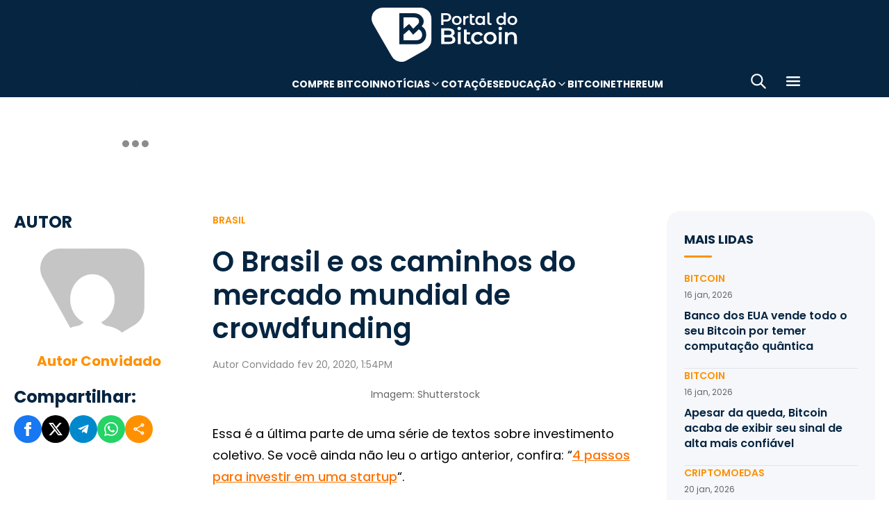

--- FILE ---
content_type: text/html; charset=UTF-8
request_url: https://portaldobitcoin.uol.com.br/o-brasil-e-os-caminhos-do-mercado-mundial-de-crowdfunding/
body_size: 21898
content:
<!DOCTYPE html><html lang="pt-BR" prefix="og: https://ogp.me/ns#"><head><meta charset="UTF-8"><meta name="viewport" content="width=device-width, initial-scale=1.0"><link rel="preconnect" href="https://fonts.googleapis.com"><link rel="preconnect" href="https://fonts.gstatic.com" crossorigin><title>O Brasil e os caminhos do mercado mundial de crowdfunding</title><meta name="robots" content="follow, index, max-snippet:-1, max-video-preview:-1, max-image-preview:large"/><meta property="article:publisher" content="https://www.facebook.com/portaldobitcoin" /><meta property="article:section" content="Brasil" /><meta property="article:published_time" content="2020-02-20T13:54:14-03:00" /><meta property="article:modified_time" content="2024-01-26T16:40:49-03:00" /><meta name="description" content="Artigo da física, empreendedora e especialista em mercado financeiro, Tamara Ferreira Schmidt, sobre o Brasil e o mercado mundial de crowdfunding."/><meta property="og:locale" content="pt_BR" /><meta property="og:type" content="article" /><meta property="og:title" content="O Brasil e os caminhos do mercado mundial de crowdfunding" /><meta property="og:description" content="Artigo da física, empreendedora e especialista em mercado financeiro, Tamara Ferreira Schmidt, sobre o Brasil e o mercado mundial de crowdfunding." /><meta property="og:url" content="https://portaldobitcoin.uol.com.br/o-brasil-e-os-caminhos-do-mercado-mundial-de-crowdfunding/" /><meta property="og:site_name" content="Portal do Bitcoin" /><meta property="og:updated_time" content="2024-01-26T16:40:49-03:00" /><meta property="og:image" content="https://portaldobitcoin.uol.com.br/wp-content/uploads/sites/6/2020/02/shutterstock_571250863.jpg" /><meta property="og:image:secure_url" content="https://portaldobitcoin.uol.com.br/wp-content/uploads/sites/6/2020/02/shutterstock_571250863.jpg" /><meta property="og:image:width" content="696" /><meta property="og:image:height" content="400" /><meta property="og:image:alt" content="O livro que foi publicado por professores pesquisadores do Ledh.uff" /><meta property="og:image:type" content="image/jpeg" /><meta name="twitter:card" content="summary_large_image" /><meta name="twitter:title" content="O Brasil e os caminhos do mercado mundial de crowdfunding" /><meta name="twitter:description" content="Artigo da física, empreendedora e especialista em mercado financeiro, Tamara Ferreira Schmidt, sobre o Brasil e o mercado mundial de crowdfunding." /><meta name="twitter:site" content="@portaldobitcoin" /><meta name="twitter:creator" content="@portaldobitcoin" /><meta name="twitter:image" content="https://portaldobitcoin.uol.com.br/wp-content/uploads/sites/6/2020/02/shutterstock_571250863.jpg" /><meta name="msvalidate.01" content="D23ED3D67D312539D018E68DA0FF1D57" /><meta property="fb:pages" content="865196856945827" /><meta property="fb:app_id" content="1475752759521530"><meta name="msapplication-TileImage" content="https://portaldobitcoin.uol.com.br/wp-content/uploads/sites/6/2025/10/cropped-favicon-portalpng-11-1.png?w=270" /><link rel="canonical" href="https://portaldobitcoin.uol.com.br/o-brasil-e-os-caminhos-do-mercado-mundial-de-crowdfunding/" /><link rel="alternate" title="oEmbed (JSON)" type="application/json+oembed" href="https://portaldobitcoin.uol.com.br/wp-json/oembed/1.0/embed?url=https%3A%2F%2Fportaldobitcoin.uol.com.br%2Fo-brasil-e-os-caminhos-do-mercado-mundial-de-crowdfunding%2F" /><link rel="alternate" title="oEmbed (XML)" type="text/xml+oembed" href="https://portaldobitcoin.uol.com.br/wp-json/oembed/1.0/embed?url=https%3A%2F%2Fportaldobitcoin.uol.com.br%2Fo-brasil-e-os-caminhos-do-mercado-mundial-de-crowdfunding%2F&#038;format=xml" /><link rel="alternate" title="JSON" type="application/json" href="https://portaldobitcoin.uol.com.br/wp-json/wp/v2/posts/47412" /><link rel='stylesheet' id='pdb-themefix-fallback-css' href='https://portaldobitcoin.uol.com.br/var/www/wp-content/plugins/pdb-plugins/ThemeFix/templates/fallback/fallback.css?ver=8_e140b83f07024ae30816' media='all' /><link rel='stylesheet' id='all-css-6' href='https://portaldobitcoin.uol.com.br/_static/??/wp-content/plugins/powerkit/assets/css/powerkit.css,/wp-includes/css/dist/block-library/style.min.css?m=1765909332' type='text/css' media='all' /><link rel='stylesheet' id='all-css-8' href='https://portaldobitcoin.uol.com.br/_static/??-eJydzlEKwjAMgOELGYOMTX0Qz9J1ZQtrm9JkzOPbDUVBGMO3QP58BOcElqO6qJj81FMUTDy7PJJi4G7yTtBMOnCGlh+YptaTRSvyGuFdw6c6lvUB98iJRWULnanrncLa7WeFLRkPnuK4qX93P7oOLqwvZi1Nx9CSWqaIRsSVrxcwGIp/HVoOiWOpy5g5QTAyLtA93E7npq4udXOtnv9mnPs=' type='text/css' media='all' /><link rel='stylesheet' id='screen-css-8' href='https://portaldobitcoin.uol.com.br/_static/??-eJytkFEKwzAMQy9U1x2DlX2UHWW4ibcEGjvELrv+wq6QIfQjxEMIPxWCirM4euLChlWb0wFRYc8eNAuSGbthsG4tVaW3DZ+JKXKbezzhAMZy5J0aFJZzHMbUQhrGUIRTsg9zXqr+l4vkfTBUtd+kR9ku6229L9euL0SKqgk=' type='text/css' media='screen' /><link href="https://fonts.googleapis.com/css2?family=Source+Sans+Pro:ital,wght@0,400;0,600;0,700;1,400;1,600;1,700&display=swap" rel="stylesheet"><link rel='alternate stylesheet' id='powerkit-icons-css' href='https://portaldobitcoin.uol.com.br/wp-content/plugins/powerkit/assets/fonts/powerkit-icons.woff?ver=2.8.7.1' as='font' type='font/wof' crossorigin /><link rel="amphtml" href="https://portaldobitcoin.uol.com.br/o-brasil-e-os-caminhos-do-mercado-mundial-de-crowdfunding/amp/"><link rel="icon" href="https://portaldobitcoin.uol.com.br/wp-content/uploads/sites/6/2025/10/cropped-favicon-portalpng-11-1.png?w=32" sizes="32x32" /><link rel="icon" href="https://portaldobitcoin.uol.com.br/wp-content/uploads/sites/6/2025/10/cropped-favicon-portalpng-11-1.png?w=192" sizes="192x192" /><link rel="apple-touch-icon" href="https://portaldobitcoin.uol.com.br/wp-content/uploads/sites/6/2025/10/cropped-favicon-portalpng-11-1.png?w=180" /><link rel='shortlink' href='https://portaldobitcoin.uol.com.br/?p=47412' /><style media="all">img:is([sizes=auto i],[sizes^="auto," i]){ .entry-content [class^="porta-"] { overflow-y: hidden; } img { font-family: inherit; } b, strong { font-weight: 700; } input[type], select, textarea, .cs-input-group button  { font-size: inherit; } .archive-description a { text-decoration: underline; color: #f68812; } .archive-description a:hover { text-decoration: none; } .entry-content a:focus, .archive-description a:focus { text-decoration: none !important; } p.page-subtitle.title-block { margin-bottom: 1rem; } .navigation.pagination .nav-links a:first-child::before, .navigation.pagination .nav-links a:last-child::after { position: relative; top: 2px; } div > div > #breadcrumbs { display: none; } .navbar-primary .navbar-dropdown-container, .navbar-nav .sub-menu, .site-search { border: solid 1px #e9ecef; } .navbar-primary, .navbar-nav .sub-menu, .navbar-primary .navbar-dropdown-container { box-shadow: 0 0 4px 0 #0000001c; } @supports (backdrop-filter: blur(10px)) { .navbar-brand img { filter: drop-shadow(1px 1px 1px #fffffff0); } .navbar-primary .navbar-nav > li > a { text-shadow: 1px 1px 1px #fffffff0; } } .cs-breadcrumbs span:not(.cs-separator) { margin: 0 !important; } .site-search input[type="search"] { order: unset; padding: 0 1em; font-size: 1.1rem; border-bottom: 1px solid #e9ecef; } .site-search .cs-input-group button { background: transparent; color: #6c757d; margin: 0; font-size: 1.25rem; margin-left: -1px; border-bottom: 1px solid #e9ecef; } .site-search input[type="search"]:focus, .site-search .cs-input-group button:focus { border-bottom-color: #f68812; } .site-search .cs-input-group button:focus { color: #f68812; } .post-media figure.wp-caption .wp-caption-text { margin-top: 0.5rem; text-align: right !important; } .post-meta, .post-meta a, .post-meta .author a, .cs-breadcrumbs span:not(.cs-separator), .wp-caption-text, .wp-block-image figcaption { color: #484848 !important; letter-spacing: 0.02rem; font-size: 1rem !important; } .wp-caption-text, .wp-block-image figcaption { font-size: 0.875rem !important; } .post-meta .meta-author .author { font-weight: 600; } .post-meta .meta-author img.avatar { width: 24px; height: 24px; margin-right: 0.5rem; } .layout-featured-full .post-meta { margin-top: 0; } .post-sidebar-author .avatar { border-radius: 100%; width: 72px; height: 72px; max-width: unset; } .post-sidebar-author .author-description .pk-social-links-items { display: flex; justify-content: center; } .post-meta a:hover, .post-meta .author a:hover, .cs-breadcrumbs a:hover, .navbar-nav > li:hover > a, .navbar-nav .sub-menu > li:hover > a, .navbar-nav .sub-menu > li:focus > a { color: #f68812 !important; } .entry-single-header .entry-title, .page-header .page-title { font-size: 2.5rem; line-height: 1.1; } .entry-header .post-excerpt { font-size: 1.5rem; line-height: 1.2; } .layout-list-alternative .entry-title, .layout-list .entry-title { font-size: 1.3rem !important; line-height: 1.1 !important; } .entry-container .entry-sidebar .post-section, .post-sidebar-author .title-author, .post-sidebar-author .note, .post-sidebar-author .pk-social-links-link { font-size: 1rem; } .pk-author-social-links .pk-social-links-link { padding: 0 0.25rem; } .pk-widget-posts .pk-post-thumbnail, .entry-thumbnail .cs-overlay, .post-media .wp-post-image, .wp-block-image:not(.is-style-rounded) img, .pk-scroll-to-top, .pk-inline-posts-container .pk-overlay-background { border-radius: 4px !important; overflow: hidden !important; } .wp-block-gallery.has-nested-images figure.wp-block-image figcaption { background: none; font-size: 0.75rem !important; padding: 0 0 0 5px; text-align: left; text-shadow: 1px 2px 2px #000; color: #fff !important; } .pk-widget-posts .pk-post-data .entry-title { line-height: 1.2; } .entry-meta-details .pk-share-buttons-items, .pk-share-buttons-items, .post-sidebar-shares .pk-share-buttons-icon::before, .pk-social-links-icon.pk-icon::before { font-size: 20px; } i.pk-share-buttons-icon.pk-icon-whatsapp { background-color: #25d366; } i.pk-share-buttons-icon.pk-icon-facebook { background-color: #3b5998; } i.pk-share-buttons-icon.pk-icon-twitter { background-color: #00aced; } i.pk-share-buttons-icon.pk-icon-telegram { background-color: #0088cc; } i.pk-share-buttons-icon.pk-icon-linkedin { background-color: #007bb6; } i.pk-share-buttons-icon.pk-icon-instagram { background-color: #c32aa3; } i.pk-share-buttons-icon.pk-icon-mail { background-color: #000; } i.pk-share-buttons-icon.pk-icon-share { background-color: #f68812; } .pk-social-links-items { display: flex; } .pk-social-links-count { display: none; } .pk-social-links-scheme-bold-rounded .pk-social-links-instagram .pk-social-links-icon { background: radial-gradient(circle at 30% 107%, #fdf497 0%, #fdf497 5%, #fd5949 45%,#d6249f 60%,#285AEB 90%); } .pk-social-links-scheme-bold-rounded .pk-social-links-instagram:hover .pk-social-links-icon { filter: brightness(1.1); } span.breadcrumb_last, .pk-inline-posts .post-meta { display: none; } .pk-inline-posts article .pk-post-inner:last-child .pk-title, .pk-widget-posts .pk-post-outer .entry-title, .pk-share-buttons-title.pk-font-primary { font-size: 1rem; } .pk-inline-posts article .pk-post-inner:last-child .pk-title { line-height: 1.2; margin-bottom: 0; } .pk-inline-posts-container .pk-overlay-background img { font-family: unset; height: 80px; object-fit: cover; } .pk-inline-posts-container article:not(:first-child) { margin-top: 0; } .post-archive.archive-related .post-meta { display: none; } .widget_nav_menu .menu-item-has-children > span::after { padding: 0; margin: 0; font-size: 21px; width: 32px; display: inline-block; text-align: center; min-height: 32px; } .widget_nav_menu .menu-item-has-children > span:hover::after { color: #A0A0A0; } .widget_nav_menu .menu-item-has-children > span:focus::after { color: #f68812; } .widget_nav_menu .menu-item-has-children > a { width: calc(100% - 48px); } .site-info .footer-copyright { grid-column: span 2; } .code-block { background-color: #f8f8f8; position: relative; } @media (min-width: 720px) { .page-author-container .author-avatar .pk-social-links-items { display: grid; grid-template-columns: repeat(3, 1fr); row-gap: 0.5rem; } } @media (max-width: 1019px) and (min-width: 576px) { .pk-widget-posts ul { display: grid; grid-template-columns: 1fr 1fr; grid-auto-flow: row; gap: 1rem; } } @media (min-width: 1020px) { .navbar-brand img { height: 40px; width: 183px; } } @media (max-width: 1019px) { .post-sidebar-author .author-description .pk-social-links-items { justify-content: flex-start; row-gap: 0.55rem; } } @media (max-width: 575px) { .entry-header .entry-meta-details { flex-wrap: nowrap; } .navbar-nav > li > a, .cs-mega-menu-child > a, .widget_archive li, .widget_categories li, .widget_meta li a, .widget_nav_menu .menu > li > a, .widget_nav_menu .sub-menu > li > a, .widget_pages .page_item a { font-size: 1rem !important; } .entry-single-header .entry-title { font-size: 2.1rem; } .entry-header .post-excerpt { font-size: 1.3rem; } } @media (max-width: 599px) { .cs-featured-type-3 .layout-featured-list .entry-title { font-size: 1.2em; } .cs-featured-type-3 .layout-featured-grid-simple .entry-title { font-size: 1em; margin-bottom: 0; } } @media (-webkit-min-device-pixel-ratio: 2) { html { font-size: 18px; } } @media (min--moz-device-pixel-ratio: 2) { html { font-size: 16px; } }</style><script type="application/ld+json" class="rank-math-schema">{"@context":"https://schema.org","@graph":[{"@type":"Organization","@id":"https://portaldobitcoin.uol.com.br/#organization","name":"Portal do Bitcoin","sameAs":["https://www.facebook.com/portaldobitcoin","https://twitter.com/portaldobitcoin","https://www.instagram.com/portaldobitcoin/","https://www.youtube.com/channel/UCSqMDT5gp5bMf6kNUT3zdjg"],"logo":{"@type":"ImageObject","@id":"https://portaldobitcoin.uol.com.br/#logo","url":"https://portaldobitcoin.uol.com.br/wp-content/uploads/2020/02/logo_300x60.png","contentUrl":"https://portaldobitcoin.uol.com.br/wp-content/uploads/2020/02/logo_300x60.png","caption":"Portal do Bitcoin","inLanguage":"pt-BR","width":"300","height":"60"}},{"@type":"WebSite","@id":"https://portaldobitcoin.uol.com.br/#website","url":"https://portaldobitcoin.uol.com.br","name":"Portal do Bitcoin","publisher":{"@id":"https://portaldobitcoin.uol.com.br/#organization"},"inLanguage":"pt-BR"},{"@type":"ImageObject","@id":"https://portaldobitcoin.uol.com.br/wp-content/uploads/sites/6/2020/02/shutterstock_571250863.jpg","url":"https://portaldobitcoin.uol.com.br/wp-content/uploads/sites/6/2020/02/shutterstock_571250863.jpg","width":"696","height":"400","caption":"O livro que foi publicado por professores pesquisadores do Ledh.uff","inLanguage":"pt-BR"},{"@type":"BreadcrumbList","@id":"https://portaldobitcoin.uol.com.br/o-brasil-e-os-caminhos-do-mercado-mundial-de-crowdfunding/#breadcrumb","itemListElement":[{"@type":"ListItem","position":"1","item":{"@id":"https://portaldobitcoin.uol.com.br","name":"In\u00edcio"}},{"@type":"ListItem","position":"2","item":{"@id":"https://portaldobitcoin.uol.com.br/brasil/","name":"Brasil"}},{"@type":"ListItem","position":"3","item":{"@id":"https://portaldobitcoin.uol.com.br/o-brasil-e-os-caminhos-do-mercado-mundial-de-crowdfunding/","name":"O Brasil e os caminhos do mercado mundial de crowdfunding"}}]},{"@type":"WebPage","@id":"https://portaldobitcoin.uol.com.br/o-brasil-e-os-caminhos-do-mercado-mundial-de-crowdfunding/#webpage","url":"https://portaldobitcoin.uol.com.br/o-brasil-e-os-caminhos-do-mercado-mundial-de-crowdfunding/","name":"O Brasil e os caminhos do mercado mundial de crowdfunding","datePublished":"2020-02-20T13:54:14-03:00","dateModified":"2024-01-26T16:40:49-03:00","isPartOf":{"@id":"https://portaldobitcoin.uol.com.br/#website"},"primaryImageOfPage":{"@id":"https://portaldobitcoin.uol.com.br/wp-content/uploads/sites/6/2020/02/shutterstock_571250863.jpg"},"inLanguage":"pt-BR","breadcrumb":{"@id":"https://portaldobitcoin.uol.com.br/o-brasil-e-os-caminhos-do-mercado-mundial-de-crowdfunding/#breadcrumb"}},{"@type":"Person","@id":"https://portaldobitcoin.uol.com.br/author/autorconvidado/","name":"Autor Convidado","url":"https://portaldobitcoin.uol.com.br/author/autorconvidado/","image":{"@type":"ImageObject","@id":"https://secure.gravatar.com/avatar/fd7aa4b4bfe98884ced95a7c57c44d2e147c877c72eb0a02aba763ea2fd6bc59?s=96&amp;d=mm&amp;r=g","url":"https://secure.gravatar.com/avatar/fd7aa4b4bfe98884ced95a7c57c44d2e147c877c72eb0a02aba763ea2fd6bc59?s=96&amp;d=mm&amp;r=g","caption":"Autor Convidado","inLanguage":"pt-BR"},"worksFor":{"@id":"https://portaldobitcoin.uol.com.br/#organization"}},{"@type":"NewsArticle","headline":"O Brasil e os caminhos do mercado mundial de crowdfunding","keywords":"crowdfunding","datePublished":"2020-02-20T13:54:14-03:00","dateModified":"2024-01-26T16:40:49-03:00","articleSection":"Brasil","author":{"@id":"https://portaldobitcoin.uol.com.br/author/autorconvidado/","name":"Autor Convidado"},"publisher":{"@id":"https://portaldobitcoin.uol.com.br/#organization"},"description":"Artigo da f\u00edsica, empreendedora e especialista em mercado financeiro, Tamara Ferreira Schmidt, sobre o Brasil e o mercado mundial de crowdfunding.","name":"O Brasil e os caminhos do mercado mundial de crowdfunding","@id":"https://portaldobitcoin.uol.com.br/o-brasil-e-os-caminhos-do-mercado-mundial-de-crowdfunding/#richSnippet","isPartOf":{"@id":"https://portaldobitcoin.uol.com.br/o-brasil-e-os-caminhos-do-mercado-mundial-de-crowdfunding/#webpage"},"image":{"@id":"https://portaldobitcoin.uol.com.br/wp-content/uploads/sites/6/2020/02/shutterstock_571250863.jpg"},"inLanguage":"pt-BR","mainEntityOfPage":{"@id":"https://portaldobitcoin.uol.com.br/o-brasil-e-os-caminhos-do-mercado-mundial-de-crowdfunding/#webpage"}}]}</script><script data-nooptimize>(function(w,d,s,l,i){w[l]=w[l]||[];w[l].push({'gtm.start':
new Date().getTime(),event:'gtm.js'});var f=d.getElementsByTagName(s)[0],
j=d.createElement(s),dl=l!='dataLayer'?'&l='+l:'';j.async=true;j.src=
'https://www.googletagmanager.com/gtm.js?id='+i+dl;f.parentNode.insertBefore(j,f);
})(window,document,'script','dataLayer','GTM-WHCJ5WM');</script><script data-nooptimize>
 window.dataLayer = window.dataLayer || [];
 function gtag(){dataLayer.push(arguments);}
 gtag('js', new Date());
 gtag('config', 'UA-98991334-1');
</script><script data-nooptimize>
 window.universal_variable = window.universal_variable || {};
 window.universal_variable.dfp = window.universal_variable.dfp || {};
 window.uolads = window.uolads || [];
</script><script data-ad-client="ca-pub-5124525914303576" async src="https://pagead2.googlesyndication.com/pagead/js/adsbygoogle.js"></script><script async src="https://www.googletagmanager.com/gtag/js?id=G-ZZ2HX1ZVFL"></script><script async src="https://mercadobitcoinbr.api.useinsider.com/ins.js?id=10007490"></script><script type="text/javascript" src="https://portaldobitcoin.uol.com.br/wp-content/plugins/pdb-plugins/ThemeFix/assets/theme-fix-async.js?ver=8" id="theme-fix-async-js" async="async"></script><script type="text/javascript" src="/wp-content/plugins/pdb-plugins/GA4DataLayers/assets/datalayers.js?ver=1" id="datalayers-js" async="async"></script><!--<script async data-nooptimize src="https://www.googletagmanager.com/gtag/js?id=UA-98991334-1"></script> 
--><script data-cfasync="false" nonce="6a200147-f3cf-4116-b637-f7d57fbb5ce7">try{(function(w,d){!function(j,k,l,m){if(j.zaraz)console.error("zaraz is loaded twice");else{j[l]=j[l]||{};j[l].executed=[];j.zaraz={deferred:[],listeners:[]};j.zaraz._v="5874";j.zaraz._n="6a200147-f3cf-4116-b637-f7d57fbb5ce7";j.zaraz.q=[];j.zaraz._f=function(n){return async function(){var o=Array.prototype.slice.call(arguments);j.zaraz.q.push({m:n,a:o})}};for(const p of["track","set","debug"])j.zaraz[p]=j.zaraz._f(p);j.zaraz.init=()=>{var q=k.getElementsByTagName(m)[0],r=k.createElement(m),s=k.getElementsByTagName("title")[0];s&&(j[l].t=k.getElementsByTagName("title")[0].text);j[l].x=Math.random();j[l].w=j.screen.width;j[l].h=j.screen.height;j[l].j=j.innerHeight;j[l].e=j.innerWidth;j[l].l=j.location.href;j[l].r=k.referrer;j[l].k=j.screen.colorDepth;j[l].n=k.characterSet;j[l].o=(new Date).getTimezoneOffset();if(j.dataLayer)for(const t of Object.entries(Object.entries(dataLayer).reduce((u,v)=>({...u[1],...v[1]}),{})))zaraz.set(t[0],t[1],{scope:"page"});j[l].q=[];for(;j.zaraz.q.length;){const w=j.zaraz.q.shift();j[l].q.push(w)}r.defer=!0;for(const x of[localStorage,sessionStorage])Object.keys(x||{}).filter(z=>z.startsWith("_zaraz_")).forEach(y=>{try{j[l]["z_"+y.slice(7)]=JSON.parse(x.getItem(y))}catch{j[l]["z_"+y.slice(7)]=x.getItem(y)}});r.referrerPolicy="origin";r.src="/cdn-cgi/zaraz/s.js?z="+btoa(encodeURIComponent(JSON.stringify(j[l])));q.parentNode.insertBefore(r,q)};["complete","interactive"].includes(k.readyState)?zaraz.init():j.addEventListener("DOMContentLoaded",zaraz.init)}}(w,d,"zarazData","script");window.zaraz._p=async d$=>new Promise(ea=>{if(d$){d$.e&&d$.e.forEach(eb=>{try{const ec=d.querySelector("script[nonce]"),ed=ec?.nonce||ec?.getAttribute("nonce"),ee=d.createElement("script");ed&&(ee.nonce=ed);ee.innerHTML=eb;ee.onload=()=>{d.head.removeChild(ee)};d.head.appendChild(ee)}catch(ef){console.error(`Error executing script: ${eb}\n`,ef)}});Promise.allSettled((d$.f||[]).map(eg=>fetch(eg[0],eg[1])))}ea()});zaraz._p({"e":["(function(w,d){})(window,document)"]});})(window,document)}catch(e){throw fetch("/cdn-cgi/zaraz/t"),e;};</script></head>
<body class="wp-singular post-template-default single single-post postid-47412 single-format-standard wp-theme-portal-do-bitcoin"><div id="sidebar-overlay" class="sidebar-overlay"></div><div id="sidebar-menu" class="sidebar-menu"><div class="sidebar-header"><div class="sidebar-logo"> <a href="https://portaldobitcoin.uol.com.br"> <img class="logo-img" src="https://portaldobitcoin.uol.com.br/wp-content/uploads/sites/6/2025/08/novo-logo-portal-do-bitcoin-03.png" alt="Portal do Bitcoin"></a></div> <button id="sidebar-close" class="sidebar-close" aria-label="Fechar menu"> <img loading="lazy" class="icon" src="https://portaldobitcoin.uol.com.br/wp-content/themes/portal-do-bitcoin/assets/img/icons/icon-close.svg" width="26" height="26" alt="Fechar menu" /></button></div><div class="sidebar-content"><nav class="sidebar-navigation"><ul id="menu-menu-sub-header" class="sidebar-menu-list"><li id="menu-item-275109" class="menu-item menu-item-type-custom menu-item-object-custom menu-item-275109"><a href="https://www.mercadobitcoin.com.br/criptomoedas/bitcoin?utm_source=portaldobtc&#038;utm_medium=%5B%E2%80%A6%5Dao_conteudo&#038;utm_content=cta_na_portal-do-btc&#038;utm_term=na">Compre Bitcoin</a></li><li id="menu-item-275099" class="menu-item menu-item-type-custom menu-item-object-custom menu-item-has-children menu-item-275099"><a href="#">Notícias</a><ul class="sub-menu"><li id="menu-item-275100" class="menu-item menu-item-type-taxonomy menu-item-object-category current-post-ancestor current-menu-parent current-post-parent menu-item-275100"><a href="https://portaldobitcoin.uol.com.br/brasil/">Brasil</a></li><li id="menu-item-275107" class="menu-item menu-item-type-taxonomy menu-item-object-post_tag menu-item-275107"><a href="https://portaldobitcoin.uol.com.br/tudo-sobre/regulacao/">Regulação</a></li><li id="menu-item-275108" class="menu-item menu-item-type-taxonomy menu-item-object-post_tag menu-item-275108"><a href="https://portaldobitcoin.uol.com.br/tudo-sobre/memecoins/">Memecoins</a></li><li id="menu-item-275101" class="menu-item menu-item-type-taxonomy menu-item-object-category menu-item-275101"><a href="https://portaldobitcoin.uol.com.br/mercado/">Mercado</a></li><li id="menu-item-275104" class="menu-item menu-item-type-taxonomy menu-item-object-category menu-item-275104"><a href="https://portaldobitcoin.uol.com.br/politica/">Política</a></li><li id="menu-item-275102" class="menu-item menu-item-type-taxonomy menu-item-object-category menu-item-275102"><a href="https://portaldobitcoin.uol.com.br/negocios/">Negócios</a></li><li id="menu-item-275103" class="menu-item menu-item-type-taxonomy menu-item-object-category menu-item-275103"><a href="https://portaldobitcoin.uol.com.br/tecnologia/">Tecnologia</a></li><li id="menu-item-275106" class="menu-item menu-item-type-taxonomy menu-item-object-post_tag menu-item-275106"><a href="https://portaldobitcoin.uol.com.br/tudo-sobre/inteligencia-artificial/">Inteligência Artificial</a></li></ul></li><li id="menu-item-275542" class="menu-item menu-item-type-post_type menu-item-object-page menu-item-275542"><a href="https://portaldobitcoin.uol.com.br/cotacoes-criptomoedas/">Cotações</a></li><li id="menu-item-275091" class="menu-item menu-item-type-custom menu-item-object-custom menu-item-has-children menu-item-275091"><a href="#">Educação</a><ul class="sub-menu"><li id="menu-item-275092" class="menu-item menu-item-type-post_type menu-item-object-post menu-item-275092"><a href="https://portaldobitcoin.uol.com.br/o-que-sao-criptomoedas-e-como-funcionam/">O que são criptomoedas?</a></li><li id="menu-item-275093" class="menu-item menu-item-type-post_type menu-item-object-post menu-item-275093"><a href="https://portaldobitcoin.uol.com.br/o-que-e-bitcoin-a-maior-criptomoeda-do-mundo/">O que é Bitcoin?</a></li><li id="menu-item-275094" class="menu-item menu-item-type-post_type menu-item-object-post menu-item-275094"><a href="https://portaldobitcoin.uol.com.br/o-que-e-ethereum-entenda-a-revolucao-dos-contratos-inteligentes/">O que é Ethereum?</a></li><li id="menu-item-275095" class="menu-item menu-item-type-post_type menu-item-object-post menu-item-275095"><a href="https://portaldobitcoin.uol.com.br/o-que-e-blockchain-a-base-das-criptomoedas/">O que é blockchain?</a></li><li id="menu-item-275096" class="menu-item menu-item-type-post_type menu-item-object-post menu-item-275096"><a href="https://portaldobitcoin.uol.com.br/o-que-e-tokenizacao-de-ativos-do-mundo-real/">O que é tokenização?</a></li><li id="menu-item-275097" class="menu-item menu-item-type-post_type menu-item-object-post menu-item-275097"><a href="https://portaldobitcoin.uol.com.br/o-que-e-mineracao-de-bitcoin-e-como-ela-funciona/">O que é mineração?</a></li></ul></li><li id="menu-item-275110" class="menu-item menu-item-type-taxonomy menu-item-object-post_tag menu-item-275110"><a href="https://portaldobitcoin.uol.com.br/tudo-sobre/bitcoin/">Bitcoin</a></li><li id="menu-item-275111" class="menu-item menu-item-type-taxonomy menu-item-object-post_tag menu-item-275111"><a href="https://portaldobitcoin.uol.com.br/tudo-sobre/ethereum/">Ethereum</a></li></ul></nav><div class="sidebar-social-links"><p class="sidebar-social-title">Siga-nos</p><div class="pk-social-links-wrap  pk-social-links-template-col pk-social-links-align-default pk-social-links-scheme-bold pk-social-links-titles-enabled pk-social-links-counts-enabled pk-social-links-labels-disabled pk-social-links-mode-php pk-social-links-mode-rest"><div class="pk-social-links-items"><div class="pk-social-links-item pk-social-links-facebook  pk-social-links-no-count" data-id="facebook"> <a href="https://facebook.com/portaldobitcoin" class="pk-social-links-link" target="_blank" rel="nofollow noopener" aria-label="Facebook"> <i class="pk-social-links-icon pk-icon pk-icon-facebook"></i> <span class="pk-social-links-title pk-font-heading">Facebook</span> <span class="pk-social-links-count pk-font-secondary">0</span> </a></div><div class="pk-social-links-item pk-social-links-twitter  pk-social-links-no-count" data-id="twitter"> <a href="https://twitter.com/portaldobitcoin" class="pk-social-links-link" target="_blank" rel="nofollow noopener" aria-label="Twitter"> <i class="pk-social-links-icon pk-icon pk-icon-twitter"></i> <span class="pk-social-links-title pk-font-heading">Twitter</span> <span class="pk-social-links-count pk-font-secondary">0</span> </a></div><div class="pk-social-links-item pk-social-links-instagram  pk-social-links-no-count" data-id="instagram"> <a href="https://www.instagram.com/portaldobitcoin" class="pk-social-links-link" target="_blank" rel="nofollow noopener" aria-label="Instagram"> <i class="pk-social-links-icon pk-icon pk-icon-instagram"></i> <span class="pk-social-links-title pk-font-heading">Instagram</span> <span class="pk-social-links-count pk-font-secondary">0</span> </a></div><div class="pk-social-links-item pk-social-links-linkedin  pk-social-links-no-count" data-id="linkedin"> <a href="https://www.linkedin.com/company/portaldobitcoin" class="pk-social-links-link" target="_blank" rel="nofollow noopener" aria-label="LinkedIn"> <i class="pk-social-links-icon pk-icon pk-icon-linkedin"></i> <span class="pk-social-links-title pk-font-heading">LinkedIn</span> <span class="pk-social-links-count pk-font-secondary">0</span> </a></div><div class="pk-social-links-item pk-social-links-googlenews  pk-social-links-no-count" data-id="googlenews"> <a href="https://news.google.com/publications/CAAqBwgKMMPZmwswh-SzAw?ceid=BR:pt-419&#038;oc=3" class="pk-social-links-link" target="_blank" rel="nofollow noopener" aria-label="Google News"> <i class="pk-social-links-icon pk-icon pk-icon-googlenews"></i> <span class="pk-social-links-title pk-font-heading">Google News</span> <span class="pk-social-links-count pk-font-secondary">0</span> </a></div></div></div></div><div class="sidebar-buttons"></div></div></div><div class="search-popup" id="search-popup"><div class="search-popup-container"><div class="search-popup-header"><p class="search-title">Buscar no site</p> <button type="button" class="search-close" id="search-close"> <img src="https://portaldobitcoin.uol.com.br/wp-content/themes/portal-do-bitcoin/assets/img/icons/icon-close.svg" alt="Fechar pesquisa"></button></div><form role="search" method="get" class="search-form" action="https://portaldobitcoin.uol.com.br/"><div class="search-input-wrapper"> <input type="search" class="search-field" placeholder="Buscar por..." value="" name="s" autocomplete="off" /></div> <button type="submit" class="search-submit"> <img src="https://portaldobitcoin.uol.com.br/wp-content/themes/portal-do-bitcoin/assets/img/icons/icon-search.svg" alt="Buscar"> <span>Pesquisar</span> </button></form></div></div><div class="scroll-trigger-header" data-name="scroll-trigger-header"></div><div class="header-top"> <a href="https://portaldobitcoin.uol.com.br" aria-label="Portal do Bitcoin Logo" class="header-logo" style="background-image: url('https://portaldobitcoin.uol.com.br/wp-content/themes/portal-do-bitcoin/assets/img/logos/white.svg')"> Portal do Bitcoin </a></div><header class="site-header" data-name="header"><div class="header-div"> <a href="https://portaldobitcoin.uol.com.br" aria-label="Portal do Bitcoin Logo" class="header-logo" style="background-image: url('https://portaldobitcoin.uol.com.br/wp-content/themes/portal-do-bitcoin/assets/img/logos/blue.svg')"> Portal do Bitcoin </a> <a href="https://portaldobitcoin.uol.com.br" aria-label="Portal do Bitcoin Logo" class="header-logo mobile" style="background-image: url('https://portaldobitcoin.uol.com.br/wp-content/themes/portal-do-bitcoin/assets/img/logos/blue-mobile.svg')"> Portal do Bitcoin </a></div><nav id="top-nav" class="menu-menu-sub-header-container"><ul id="menu-menu-sub-header-1" class="menu-sub-header"><li class="menu-item" data-type="menu-item"><a class="menu-link" href="https://www.mercadobitcoin.com.br/criptomoedas/bitcoin?utm_source=portaldobtc&#038;utm_medium=%5B%E2%80%A6%5Dao_conteudo&#038;utm_content=cta_na_portal-do-btc&#038;utm_term=na" data-type="menu-link" data-has-children="false">Compre Bitcoin</a></li><li class="menu-item" data-type="menu-item" data-has-children="true" data-sub-menu-open="false"><a class="menu-link menu-link-sub-menu" href="#" data-type="menu-link" data-has-children="true">Notícias</a><ul class="sub-menu" data-type="sub-menu"><li class="menu-item" data-type="menu-item"><a class="menu-link" href="https://portaldobitcoin.uol.com.br/brasil/" data-type="menu-link" data-has-children="false">Brasil</a></li><li class="menu-item" data-type="menu-item"><a class="menu-link" href="https://portaldobitcoin.uol.com.br/tudo-sobre/regulacao/" data-type="menu-link" data-has-children="false">Regulação</a></li><li class="menu-item" data-type="menu-item"><a class="menu-link" href="https://portaldobitcoin.uol.com.br/tudo-sobre/memecoins/" data-type="menu-link" data-has-children="false">Memecoins</a></li><li class="menu-item" data-type="menu-item"><a class="menu-link" href="https://portaldobitcoin.uol.com.br/mercado/" data-type="menu-link" data-has-children="false">Mercado</a></li><li class="menu-item" data-type="menu-item"><a class="menu-link" href="https://portaldobitcoin.uol.com.br/politica/" data-type="menu-link" data-has-children="false">Política</a></li><li class="menu-item" data-type="menu-item"><a class="menu-link" href="https://portaldobitcoin.uol.com.br/negocios/" data-type="menu-link" data-has-children="false">Negócios</a></li><li class="menu-item" data-type="menu-item"><a class="menu-link" href="https://portaldobitcoin.uol.com.br/tecnologia/" data-type="menu-link" data-has-children="false">Tecnologia</a></li><li class="menu-item" data-type="menu-item"><a class="menu-link" href="https://portaldobitcoin.uol.com.br/tudo-sobre/inteligencia-artificial/" data-type="menu-link" data-has-children="false">Inteligência Artificial</a></li></ul></li><li class="menu-item" data-type="menu-item"><a class="menu-link" href="https://portaldobitcoin.uol.com.br/cotacoes-criptomoedas/" data-type="menu-link" data-has-children="false">Cotações</a></li><li class="menu-item" data-type="menu-item" data-has-children="true" data-sub-menu-open="false"><a class="menu-link menu-link-sub-menu" href="#" data-type="menu-link" data-has-children="true">Educação</a><ul class="sub-menu" data-type="sub-menu"><li class="menu-item" data-type="menu-item"><a class="menu-link" href="https://portaldobitcoin.uol.com.br/o-que-sao-criptomoedas-e-como-funcionam/" data-type="menu-link" data-has-children="false">O que são criptomoedas?</a></li><li class="menu-item" data-type="menu-item"><a class="menu-link" href="https://portaldobitcoin.uol.com.br/o-que-e-bitcoin-a-maior-criptomoeda-do-mundo/" data-type="menu-link" data-has-children="false">O que é Bitcoin?</a></li><li class="menu-item" data-type="menu-item"><a class="menu-link" href="https://portaldobitcoin.uol.com.br/o-que-e-ethereum-entenda-a-revolucao-dos-contratos-inteligentes/" data-type="menu-link" data-has-children="false">O que é Ethereum?</a></li><li class="menu-item" data-type="menu-item"><a class="menu-link" href="https://portaldobitcoin.uol.com.br/o-que-e-blockchain-a-base-das-criptomoedas/" data-type="menu-link" data-has-children="false">O que é blockchain?</a></li><li class="menu-item" data-type="menu-item"><a class="menu-link" href="https://portaldobitcoin.uol.com.br/o-que-e-tokenizacao-de-ativos-do-mundo-real/" data-type="menu-link" data-has-children="false">O que é tokenização?</a></li><li class="menu-item" data-type="menu-item"><a class="menu-link" href="https://portaldobitcoin.uol.com.br/o-que-e-mineracao-de-bitcoin-e-como-ela-funciona/" data-type="menu-link" data-has-children="false">O que é mineração?</a></li></ul></li><li class="menu-item" data-type="menu-item"><a class="menu-link" href="https://portaldobitcoin.uol.com.br/tudo-sobre/bitcoin/" data-type="menu-link" data-has-children="false">Bitcoin</a></li><li class="menu-item" data-type="menu-item"><a class="menu-link" href="https://portaldobitcoin.uol.com.br/tudo-sobre/ethereum/" data-type="menu-link" data-has-children="false">Ethereum</a></li></ul></nav><div class="header-icons"> <button type="button" class="icon-btn icon-search" data-type="icon-btn-search-open" id="search-toggle" aria-label="Abrir busca"> <img loading="lazy" class="icon" src="https://portaldobitcoin.uol.com.br/wp-content/themes/portal-do-bitcoin/assets/img/icons/icon-search.svg" width="26" height="26" alt="Abrir busca" /></button> <button type="button" class="icon-btn icon-close" data-type="icon-btn-search-close" id="close-toggle" aria-label="Fechar busca"> <img loading="lazy" class="icon" src="https://portaldobitcoin.uol.com.br/wp-content/themes/portal-do-bitcoin/assets/img/icons/icon-close.svg" width="26" height="26" alt="Fechar busca" /></button> <button type="button" class="icon-btn icon-menu" data-type="icon-btn-menu" id="sidebar-toggle" aria-label="Menu"> <img loading="lazy" class="icon" src="https://portaldobitcoin.uol.com.br/wp-content/themes/portal-do-bitcoin/assets/img/icons/icon-menu.svg" width="26" height="26" alt="Menu" /></button></div><div class="search-container" data-name="search-container"><form role="search" method="get" class="search-form" action="https://portaldobitcoin.uol.com.br/"><div class="search-input-wrapper"> <input type="search" class="search-field" data-name="search-field" placeholder="Buscar por..." value="" name="s" autocomplete="off" /></div> <button type="submit" class="icon-btn icon-search" data-type="icon-btn-search" aria-label="Buscar"> <img loading="lazy" class="icon" src="https://portaldobitcoin.uol.com.br/wp-content/themes/portal-do-bitcoin/assets/img/icons/icon-search.svg" width="26" height="26" alt="Buscar" /></button></form></div></header><div class="container"><div class="header-ticker"><div class="tradingview-container" style="max-width: 1160px; margin: 0 auto; padding: 4px 0; display: flex; align-items: center;"><div class="tradingview-widget-container"><div class="tradingview-widget-container__widget"></div><script type="text/javascript" src="https://s3.tradingview.com/external-embedding/embed-widget-single-quote.js" async>
            {
                "symbol": "OKX:BTCBRL",
                "width": 350,
                "isTransparent": true,  
                "colorTheme": "light",
                "locale": "br",
                "largeChartUrl": "https://portaldobitcoin.uol.com.br/cotacao/"
            }
        </script></div><div class="tradingview-widget-container"><div class="tradingview-widget-container__widget"></div><script type="text/javascript" src="https://s3.tradingview.com/external-embedding/embed-widget-ticker-tape.js" async>
            {
                "symbols": [{"proName":"COINBASE:BTCUSDT","title":"Bitcoin"},{"proName":"COINBASE:ETHUSDT","title":"Ethereum"},{"proName":"COINBASE:XRPUSDT","title":"Ripple"},{"proName":"OKX:BNBUSDT","title":"BNB"},{"proName":"COINBASE:SOLUSDT","title":"Solana"},{"proName":"COINBASE:DOGEUSDT","title":"Dogecoin"},{"proName":"COINBASE:ADAUSDT","title":"Cardano"},{"proName":"OKX:TRUMPUSDT","title":"Official Trump"}],
                "showSymbolLogo": true,
                "isTransparent": true,
                "displayMode": "compact",
                "colorTheme": "light",
                "locale": "br",
                "largeChartUrl": "https://portaldobitcoin.uol.com.br/cotacao/"
            }
        </script></div></div></div></div><main id="primary" class="site-main"><div class="container"><div class="single-post-container"> <aside class="single-post-author-sidebar"> <span class="author-title">Autor</span> <div class="columnist-card"><div class="columnist-profile"><div class="columnist-image"><div class="crop-wrapper"><div class="crop-mask" style="background-image: url('https://portaldobitcoin.uol.com.br/wp-content/uploads/sites/6/2025/08/avatar-autorconvidado.jpg');"> <img alt="Autor Convidado avatar" src="https://portaldobitcoin.uol.com.br/wp-content/uploads/sites/6/2025/08/avatar-autorconvidado.jpg" srcset="https://portaldobitcoin.uol.com.br/wp-content/uploads/sites/6/2025/08/avatar-autorconvidado.jpg" class="avatar avatar-150 photo avatar-mask" height="150" width="150" loading="lazy" decoding="async"></div></div></div><div class="columnist-info"> <span class="columnist-name"> <a href="https://portaldobitcoin.uol.com.br/author/autorconvidado/"> Autor Convidado </a></span> </div></div></div><div class="post-share"> <span class="share-title">Compartilhar:</span> <div class="share-buttons"> <a href="https://www.facebook.com/sharer/sharer.php?u=https%3A%2F%2Fportaldobitcoin.uol.com.br%2Fo-brasil-e-os-caminhos-do-mercado-mundial-de-crowdfunding%2F" target="_blank" class="share-button facebook"> <img src="https://portaldobitcoin.uol.com.br/wp-content/themes/portal-do-bitcoin/assets/img/icons/icon-facebook.svg" alt="Compartilhar no Facebook"></a> <a href="https://twitter.com/intent/tweet?url=https%3A%2F%2Fportaldobitcoin.uol.com.br%2Fo-brasil-e-os-caminhos-do-mercado-mundial-de-crowdfunding%2F&text=O%20Brasil%20e%20os%20caminhos%20do%20mercado%20mundial%20de%20crowdfunding" target="_blank" class="share-button twitter"> <img src="https://portaldobitcoin.uol.com.br/wp-content/themes/portal-do-bitcoin/assets/img/icons/icon-x.svg" alt="Compartilhar no X"></a> <a href="https://t.me/share/url?url=https%3A%2F%2Fportaldobitcoin.uol.com.br%2Fo-brasil-e-os-caminhos-do-mercado-mundial-de-crowdfunding%2F&text=O%20Brasil%20e%20os%20caminhos%20do%20mercado%20mundial%20de%20crowdfunding" target="_blank" class="share-button telegram"> <img src="https://portaldobitcoin.uol.com.br/wp-content/themes/portal-do-bitcoin/assets/img/icons/icon-telegram.svg" alt="Compartilhar no Telegram"></a> <a href="https://api.whatsapp.com/send?text=O%20Brasil%20e%20os%20caminhos%20do%20mercado%20mundial%20de%20crowdfunding%20https%3A%2F%2Fportaldobitcoin.uol.com.br%2Fo-brasil-e-os-caminhos-do-mercado-mundial-de-crowdfunding%2F" target="_blank" class="share-button whatsapp"> <img src="https://portaldobitcoin.uol.com.br/wp-content/themes/portal-do-bitcoin/assets/img/icons/icon-whatsapp.svg" alt="Compartilhar no WhatsApp"></a> <button class="share-button more" data-url="https://portaldobitcoin.uol.com.br/o-brasil-e-os-caminhos-do-mercado-mundial-de-crowdfunding/" data-title="O Brasil e os caminhos do mercado mundial de crowdfunding"> <img src="https://portaldobitcoin.uol.com.br/wp-content/themes/portal-do-bitcoin/assets/img/icons/icon-share.svg" alt="Mais opções"></button></div></div></aside><div class="single-post-main"> <article id="post-47412" class="post-47412 post type-post status-publish format-standard has-post-thumbnail hentry category-brasil"><header class="entry-header"><div class="post-category"> <a href="https://portaldobitcoin.uol.com.br/brasil/" class="category-name">Brasil</a></div><h1 class="entry-title">O Brasil e os caminhos do mercado mundial de crowdfunding</h1><div class="post-meta"><p class="caption-dates">Autor Convidado fev 20, 2020, 1:54PM</p></div><div class="post-thumbnail standard-image"> <img width="696" height="400" src="https://portaldobitcoin.uol.com.br/wp-content/uploads/sites/6/2020/02/shutterstock_571250863.jpg?w=696" class="post-header-image wp-post-image" alt="O livro que foi publicado por professores pesquisadores do Ledh.uff" decoding="async" fetchpriority="high" srcset="https://portaldobitcoin.uol.com.br/wp-content/uploads/sites/6/2020/02/shutterstock_571250863.jpg 696w, https://portaldobitcoin.uol.com.br/wp-content/uploads/sites/6/2020/02/shutterstock_571250863.jpg?resize=300,172 300w, https://portaldobitcoin.uol.com.br/wp-content/uploads/sites/6/2020/02/shutterstock_571250863.jpg?resize=150,86 150w, https://portaldobitcoin.uol.com.br/wp-content/uploads/sites/6/2020/02/shutterstock_571250863.jpg?resize=600,345 600w" sizes="(max-width: 696px) 100vw, 696px" /></div><div class="wp-caption-text">Imagem: Shutterstock</div></header><div class="entry-content"><p>Essa é a última parte de uma série de textos sobre investimento coletivo. Se você ainda não leu o artigo anterior, confira: &#8220;<a rel="noreferrer noopener" aria-label=" (abre numa nova aba)" href="https://www.linkedin.com/pulse/4-passos-para-investir-em-uma-startup-tamara-ferreira-schmidt" target="_blank">4 passos para investir em uma startup</a>&#8220;.</p><p>Como vimos no decorrer dessa série, o investimento coletivo no <a href="https://portaldobitcoin.uol.com.br/tudo-sobre/brasil/" target="_blank" rel="noreferrer noopener" aria-label="Brasil (abre numa nova aba)">Brasil</a> é um mercado em construção. Nessa jornada, as primeiras plataformas surgiram em 2014 e a <a rel="noreferrer noopener" aria-label=" (abre numa nova aba)" href="http://www.cvm.gov.br/legislacao/instrucoes/inst588.html" target="_blank">regulamentação</a> em 2017, estimulando o crescimento da atividade como um todo.</p><div class='code-block code-block-1' style='margin: 8px auto; text-align: center; display: block; clear: both; width: 300px; height: 250px;'><div id="banner-300x250-area"></div></div><p>No entanto, quando comparamos nosso mercado com outros mais maduros, percebemos que ainda temos muito por construir e evoluir. E isso se aplica tanto na utilização desse mercado por parte dos investidores e das empresas, como nas regras e regulamentações que permitam a consolidação e sofisticação dessa modalidade de investimento.</p><p>Nesse artigo vamos falar sobre o mercado internacional de crowdfunding de investimento além de discutir algumas práticas brasileiras e o que podemos esperar em um futuro próximo para esse mercado.</p><h2 class="wp-block-heading"><strong>Mundo</strong></h2><p>De acordo com os últimos dados (relatórios publicados em 2019 referentes ao mercado de 2017) da <a rel="noreferrer noopener" aria-label=" (abre numa nova aba)" href="https://www.jbs.cam.ac.uk/faculty-research/centres/alternative-finance/" target="_blank">Cambridge Centre for Alternative Finance (CCAF)</a>, o mercado de crowdfunding, de maneira geral, demonstrou um crescimento global de 44,2%. E os três países dominantes são <a href="https://portaldobitcoin.uol.com.br/tudo-sobre/china/" target="_blank" rel="noreferrer noopener" aria-label="China (abre numa nova aba)">China</a> com 86% do mercado, Estados Unidos com 10,3% do mercado e Reino Unido com 1,88%.&nbsp;</p><figure class="wp-block-image size-large"><img decoding="async" width="465" height="687" src="https://portaldobitcoin.uol.com.br/wp-content/uploads/2020/02/Tamara-Ferreira-Schmidt-linkedin1.png" alt="" class="wp-image-47413" srcset="https://portaldobitcoin.uol.com.br/wp-content/uploads/sites/6/2020/02/Tamara-Ferreira-Schmidt-linkedin1.png 465w, https://portaldobitcoin.uol.com.br/wp-content/uploads/sites/6/2020/02/Tamara-Ferreira-Schmidt-linkedin1.png?resize=203,300 203w, https://portaldobitcoin.uol.com.br/wp-content/uploads/sites/6/2020/02/Tamara-Ferreira-Schmidt-linkedin1.png?resize=150,222 150w, https://portaldobitcoin.uol.com.br/wp-content/uploads/sites/6/2020/02/Tamara-Ferreira-Schmidt-linkedin1.png?resize=300,443 300w, https://portaldobitcoin.uol.com.br/wp-content/uploads/sites/6/2020/02/Tamara-Ferreira-Schmidt-linkedin1.png?resize=406,600 406w" sizes="(max-width: 465px) 100vw, 465px" /><figcaption><em>Tabela: Ranking dos 30 países com maiores volumes financeiros no mercado de crowdfunding. Fonte: <a rel="noreferrer noopener" href="https://p2pmarketdata.com/crowdfunding-statistics-worldwide/" target="_blank">P2PMarketData</a></em> </figcaption></figure><p>Importante ressaltar que esses dados referem-se ao mercado total de crowdfunding, ou seja, é a soma dos volumes financeiros de todos os tipos: donation-based, reward-based, equity-based, etc.</p><div class='code-block code-block-2' style='margin: 8px auto; text-align: center; display: block; clear: both; width: 300px; height: 250px;'><div id="banner-300x250-area-2"></div></div><p>Quer saber mais sobre os diferentes tipos de crowdfunding e suas características, confira esse artigo: &#8220;<a href="https://www.linkedin.com/pulse/crowdfunding-o-que-voc%C3%AA-precisa-saber-para-ganhar-com-tamara/" target="_blank" rel="noreferrer noopener" aria-label=" (abre numa nova aba)">Crowdfunding: o que você precisa saber para ganhar dinheiro com investimento coletivo</a>&#8220;.</p><p>Porém, a maior parte desse volume está concentrada nos modelos de empréstimo (crowdlending). Na China e nas Américas essa concentração é superior à 90% e na Europa 60%. Perceba que o mercado europeu é mais maduro nos outros tipos de crowdfunding, transformando-se em uma referência consolidada para o mercado brasileiro.</p><p>Vamos olhar no detalhe o que torna o mercado europeu e, especificamente, o <a href="https://portaldobitcoin.uol.com.br/tudo-sobre/reino-unido/" target="_blank" rel="noreferrer noopener" aria-label="Reino Unido (abre numa nova aba)">Reino Unido</a> um exemplo a se seguir.</p><h3 class="wp-block-heading"><strong>Europa</strong></h3><p>Analisando a modalidade de equity crowdfunding, foco dessa <a href="https://www.linkedin.com/pulse/crowdfunding-o-que-voc%25C3%25AA-precisa-saber-para-ganhar-com-tamara/" target="_blank" rel="noreferrer noopener" aria-label=" (abre numa nova aba)">série de textos</a>, o mercado europeu (exceto Reino Unido, que trataremos de forma separada) apresentou um forte crescimento no volume financeiro das transações, saindo de menos de € 20 milhões para mais de € 200 milhões, em apenas 4 anos (2012-2016).</p><div class='code-block code-block-3' style='margin: 8px auto; text-align: center; display: block; clear: both; width: 300px; height: 250px;'><div id="banner-300x250-area-4"></div></div><figure class="wp-block-image size-large"><img decoding="async" width="717" height="451" src="https://portaldobitcoin.uol.com.br/wp-content/uploads/2020/02/Tamara-Ferreira-Schmidt-linkedin2.png" alt="" class="wp-image-47414" srcset="https://portaldobitcoin.uol.com.br/wp-content/uploads/sites/6/2020/02/Tamara-Ferreira-Schmidt-linkedin2.png 717w, https://portaldobitcoin.uol.com.br/wp-content/uploads/sites/6/2020/02/Tamara-Ferreira-Schmidt-linkedin2.png?resize=300,189 300w, https://portaldobitcoin.uol.com.br/wp-content/uploads/sites/6/2020/02/Tamara-Ferreira-Schmidt-linkedin2.png?resize=150,94 150w, https://portaldobitcoin.uol.com.br/wp-content/uploads/sites/6/2020/02/Tamara-Ferreira-Schmidt-linkedin2.png?resize=600,377 600w" sizes="(max-width: 717px) 100vw, 717px" /><figcaption><em>Gráfico: Volume financeiro das transações referentes a equity crowdfunding na Europa, exceto Reino Unido, em milhões de Euros. Fonte: <a rel="noreferrer noopener" href="https://www.statista.com/statistics/412460/europe-alternative-finance-transaction-value-equity-crowdfunding/" target="_blank">Statista</a></em> </figcaption></figure><p>No entanto, no ano de 2017, observamos uma queda de 3,6% no volume financeiro das transações, explicada pelo fortalecimento dos demais tipos de crowdfunding, como por exemplo, debit-based securities e minibonds que cresceram 229,1% e 186,4% respectivamente.</p><p>Entre os países destacamos a Finlândia com maior volume financeiro, € 51 milhões, seguida pela <a href="https://portaldobitcoin.uol.com.br/tudo-sobre/franca/" target="_blank" rel="noreferrer noopener" aria-label="França (abre numa nova aba)">França</a> com € 48 milhões e pela Suíça com € 34 milhões. As empresas que fazem o uso dessa modalidade para captação de investimentos estão nas indústrias de tecnologia médica, meio ambiente, energias renováveis, desenvolvimento de softwares e fornecimento de serviços.</p><h3 class="wp-block-heading"><strong>Reino Unido</strong></h3><p>Com uma história de 10 anos de crowdfunding, o Reino Unido definitivamente é um caso de sucesso que estudamos com o objetivo de analisar os fatores que contribuíram para a consolidação e o crescimento do mercado.</p><p>Implementar esse exemplo de forma &#8220;tropicalizada&#8221; vem sendo o objetivo tanto dos reguladores como dos agentes que participam e fomentam esse ambiente no Brasil.</p><p>Ao compararmos com o restante da Europa, o Reino Unido demonstra números extremamente expressivos, como por exemplo, um volume financeiro transacional de £ 333 milhões em 2017, representando quase o dobro dos demais países europeus.</p><div class='code-block code-block-4' style='margin: 8px auto; text-align: center; display: block; clear: both; width: 300px; height: 250px;'><div id="banner-300x250-area-5"></div></div><figure class="wp-block-image size-large"><img loading="lazy" decoding="async" width="713" height="457" src="https://portaldobitcoin.uol.com.br/wp-content/uploads/2020/02/Tamara-Ferreira-Schmidt-linkedin3.png" alt="" class="wp-image-47415" srcset="https://portaldobitcoin.uol.com.br/wp-content/uploads/sites/6/2020/02/Tamara-Ferreira-Schmidt-linkedin3.png 713w, https://portaldobitcoin.uol.com.br/wp-content/uploads/sites/6/2020/02/Tamara-Ferreira-Schmidt-linkedin3.png?resize=300,192 300w, https://portaldobitcoin.uol.com.br/wp-content/uploads/sites/6/2020/02/Tamara-Ferreira-Schmidt-linkedin3.png?resize=150,96 150w, https://portaldobitcoin.uol.com.br/wp-content/uploads/sites/6/2020/02/Tamara-Ferreira-Schmidt-linkedin3.png?resize=600,385 600w" sizes="auto, (max-width: 713px) 100vw, 713px" /><figcaption><em>Gráfico: Volume financeiro das transações referentes a equity crowdfunding no Reino Unido, em milhões de Libras. Fonte: <a rel="noreferrer noopener" href="https://www.statista.com/statistics/797673/equity-based-crowdfunding-uk/" target="_blank">Statista</a></em></figcaption></figure><p>No Reino Unido, o crowdfunding de investimento continua sendo crucial para o financiamento da pequena empresa, preenchendo o gap na captação de recursos que existe no ciclo de vida de uma <a rel="noreferrer noopener" aria-label="startup (abre numa nova aba)" href="https://portaldobitcoin.uol.com.br/tudo-sobre/startup/" target="_blank">startup</a>.</p><p>Quer saber mais sobre o processo e os agentes envolvidos na captação de recursos da pequena empresa/startup, confira esse artigo: &#8220;<a href="https://www.linkedin.com/pulse/nem-s%C3%B3-de-ideias-vivem-startups-o-processo-tamara-ferreira-schmidt/" target="_blank" rel="noreferrer noopener" aria-label=" (abre numa nova aba)">Nem só de Ideias vivem as Startups &#8211; o Processo de Fundraising</a>&#8220;.</p><p>Em 2011 apenas 8 negócios foram concretizados através de plataformas eletrônicas de investimento. Já em 2018, os investidores de crowdfunding se tornaram o segundo tipo mais ativo perdendo apenas para as empresas de private equity and venture capital.</p><p>O mapa abaixo demonstra a expansão dessa modalidade de investimento durante 7 anos e a concentração da atividade na região sudeste.</p><figure class="wp-block-image size-large"><img loading="lazy" decoding="async" width="433" height="400" src="https://portaldobitcoin.uol.com.br/wp-content/uploads/2020/02/gif-linkedin.gif" alt="" class="wp-image-47417" /><figcaption> <em>Mapa: Expansão do mercado de crowdinvesting no Reino Unido no período de 7 anos (2011-2018). Fonte: <a rel="noreferrer noopener" href="https://about.beauhurst.com/blog/uk-crowd-funding-landscape-2019/" target="_blank">Beauhurst</a></em></figcaption></figure><p>Além desse crescimento, um outro sinal de amadurecimento do mercado é o aumento do percentual de negócios realizados com startups em estágios mais avançados ou até mesmo já estabelecidas. Isso demonstra que o crowdfundig tem se tornado mais conhecido e também mais confiável, permitindo que as marcas se envolvam diretamente com os consumidores.</p><figure class="wp-block-image size-large"><img loading="lazy" decoding="async" width="495" height="555" src="https://portaldobitcoin.uol.com.br/wp-content/uploads/2020/02/Tamara-Ferreira-Schmidt-linkedin5.png" alt="" class="wp-image-47418" srcset="https://portaldobitcoin.uol.com.br/wp-content/uploads/sites/6/2020/02/Tamara-Ferreira-Schmidt-linkedin5.png 495w, https://portaldobitcoin.uol.com.br/wp-content/uploads/sites/6/2020/02/Tamara-Ferreira-Schmidt-linkedin5.png?resize=268,300 268w, https://portaldobitcoin.uol.com.br/wp-content/uploads/sites/6/2020/02/Tamara-Ferreira-Schmidt-linkedin5.png?resize=150,168 150w, https://portaldobitcoin.uol.com.br/wp-content/uploads/sites/6/2020/02/Tamara-Ferreira-Schmidt-linkedin5.png?resize=300,336 300w" sizes="auto, (max-width: 495px) 100vw, 495px" /><figcaption><em>Gráfico: Percentual de negócios em cada estágio de evolução da empresa. Fonte: </em><a href="https://about.beauhurst.com/blog/uk-crowd-funding-landscape-2019/" target="_blank" rel="noopener"><em>Beau</em></a><em><a rel="noreferrer noopener" href="https://about.beauhurst.com/blog/uk-crowd-funding-landscape-2019/" target="_blank">h</a><a href="https://about.beauhurst.com/blog/uk-crowd-funding-landscape-2019/" target="_blank" rel="noopener">urst</a></em></figcaption></figure><p></p><p>Enquanto em 2013 apenas 17,6% dos negócios de crowdfunding foram fechados por empresas no estágio de Venture, no primeiro semestre de 2019, esse número atingiu o valor de 40,5%.</p><div class='code-block code-block-5' style='margin: 8px auto; text-align: center; display: block; clear: both; width: 300px; height: 250px;'><div id="banner-300x250-area-6"></div></div><h3 class="wp-block-heading"><strong>Plataformas</strong></h3><p>Atualmente, no Reino Unido, há 41 plataformas eletrônicas focadas no equity crowdfunding, das quais podemos destacar: <a href="https://www.crowdcube.com/" target="_blank" rel="noreferrer noopener" aria-label=" (abre numa nova aba)">Crowdcube</a>, <a href="https://www.seedrs.com/" target="_blank" rel="noreferrer noopener" aria-label=" (abre numa nova aba)">Seedrs</a>, <a href="https://www.syndicateroom.com/" target="_blank" rel="noreferrer noopener" aria-label=" (abre numa nova aba)">Syndicate Room</a>, <a href="https://www.crowdfunder.com/" target="_blank" rel="noreferrer noopener" aria-label=" (abre numa nova aba)">Crowdfunder</a>, <a href="https://www.venturefounders.co.uk/" target="_blank" rel="noreferrer noopener" aria-label=" (abre numa nova aba)">Venture Founders</a>, <a href="https://www.angelsden.com/" target="_blank" rel="noreferrer noopener" aria-label=" (abre numa nova aba)">Angels Den</a>, <a href="https://www.codeinvesting.com/" target="_blank" rel="noreferrer noopener" aria-label=" (abre numa nova aba)">Code Investing</a> entre outras.</p><p>Vale ressaltar que grande parte das plataformas possuem simultaneamente diversas ofertas em captação. No momento de escrita deste texto, por exemplo, a Seedrs possuía 18 ofertas abertas e a Crowdcube 21.</p><p>O nosso mercado está bem aquém desses números como vimos no texto sobre as plataformas brasileiras. Esse resultado é reflexo direto não apenas de um mercado em desenvolvimento mas também de uma atividade empreendedora crescente.</p><p>Além disso, ainda não temos a mesma percepção que os países com um mercado mais maduro acerca dessa modalidade de investimento.</p><h3 class="has-text-align-center wp-block-heading"><em>Muitas vezes me parece que as melhores oportunidades não chegam às plataformas pois recebem investimentos de anjos ou grupos que se adiantam na busca pelo próximo unicórnio.</em></h3><p>Portanto, as plataformas acabam recebendo as ofertas das empresas que não conseguiram levantar investimentos com outros agentes do mercado, os quais enxergam com maus olhos empresas que levantaram dinheiro através do crowdfunding.</p><p>Vale ressaltar que as próprias startups <a href="http://cfasociety.org.br/pdf/premio/2019/mh_2.pdf" target="_blank" rel="noreferrer noopener" aria-label=" (abre numa nova aba)">preferem</a> captar através de fundos de venture capital e private equity ao crowdfunding de investimento.</p><p>O resultado é um círculo vicioso que não ajuda em nada o crescimento e a consolidação desse mercado.</p><p>Além do grande número de plataformas e ofertas, existe a figura do marketplace de investimentos alternativos. São sites que além de desempenharem o papel de buscadores eles também analisam e ranqueiam as ofertas, os produtos e as próprias plataformas, facilitando muito a análise por parte do investidor que consegue ter uma visão geral do mercado sem precisar buscar individualmente as informações.</p><p>Um exemplo de marketplace é a <a href="https://nextfin.uk/" target="_blank" rel="noreferrer noopener" aria-label=" (abre numa nova aba)">Nextfin</a> que disponibiliza uma série de filtros para a busca das ofertas. É possível procurar através da categoria (health and fitness, medical, education entre outras) da plataforma e do incentivo fiscal (EIS ou SEIS), que veremos com mais detalhes no tópico sobre regulamentação.</p><figure class="wp-block-image size-large"><img loading="lazy" decoding="async" width="696" height="366" src="https://portaldobitcoin.uol.com.br/wp-content/uploads/2020/02/Tamara-Ferreira-Schmidt-linkedin7.jpg" alt="" class="wp-image-47420" srcset="https://portaldobitcoin.uol.com.br/wp-content/uploads/sites/6/2020/02/Tamara-Ferreira-Schmidt-linkedin7.jpg 696w, https://portaldobitcoin.uol.com.br/wp-content/uploads/sites/6/2020/02/Tamara-Ferreira-Schmidt-linkedin7.jpg?resize=300,158 300w, https://portaldobitcoin.uol.com.br/wp-content/uploads/sites/6/2020/02/Tamara-Ferreira-Schmidt-linkedin7.jpg?resize=150,79 150w, https://portaldobitcoin.uol.com.br/wp-content/uploads/sites/6/2020/02/Tamara-Ferreira-Schmidt-linkedin7.jpg?resize=600,316 600w" sizes="auto, (max-width: 696px) 100vw, 696px" /><figcaption> Imagem<em>: Marketplace Nextfin</em></figcaption></figure><p>No mercado brasileiro, a figura do marketplace é ainda nebulosa já que por <a rel="noreferrer noopener" aria-label=" (abre numa nova aba)" href="http://www.cvm.gov.br/legislacao/instrucoes/inst588.html" target="_blank">regulamentação</a> é vedado às plataformas utilizar material publicitário de divulgação da oferta fora do ambiente eletrônico da plataforma e também distribuir fora desse mesmo ambiente.</p><h3 class="wp-block-heading"><strong>Regulamentação</strong></h3><p>O estabelecimento de uma regulação clara desde 2011, pela <a href="https://www.fca.org.uk/" target="_blank" rel="noreferrer noopener" aria-label=" (abre numa nova aba)">Financial Conduct Authority</a> (FCA), permitiu que as plataformas da região iniciassem as atividades com maior segurança.</p><p>Além disso, investidores de startups no Reino Unido também contam com incentivos fiscais. O EIS (<a href="https://en.wikipedia.org/wiki/Enterprise_Investment_Scheme" target="_blank" rel="noreferrer noopener" aria-label=" (abre numa nova aba)">Enterprise Investment Scheme</a>) e o SEIS (Seed Enterprise Investment Scheme) são programas desenhados para encorajar investimentos em pequenas empresas que em troca dão ao investidor uma série de incentivos fiscais, como por exemplo, a isenção sobre ganhos desde que esses tenham sido realizados após 3 anos do investimento.</p><p>Vale ressaltar que a flexibilização de algumas regras e regulamentações normalmente é o caminho natural para a evolução e o fomento desse mercado.</p><p>No Brasil, a Comissão de Valores mobiliários (CVM) é a responsável por regulamentar esse mercado. Adicionalmente temos outros órgãos que também contribuem para o desenvolvimento do crowdfunding de investimento, como por exemplo, a <a href="http://equity.org.br/" target="_blank" rel="noreferrer noopener" aria-label=" (abre numa nova aba)">Associação Brasileira de Crowdfunding de Investimento</a>.</p><p>Sua missão é facilitar e multiplicar o investimento semente no Brasil, principalmente através do Crowdfunding de Investimento, de forma a fortalecer o ecossistema empreendedor do país.</p><figure class="wp-block-image size-large"><img loading="lazy" decoding="async" width="696" height="364" src="https://portaldobitcoin.uol.com.br/wp-content/uploads/2020/02/Tamara-Ferreira-Schmidt-linkedin8.jpg" alt="" class="wp-image-47421" srcset="https://portaldobitcoin.uol.com.br/wp-content/uploads/sites/6/2020/02/Tamara-Ferreira-Schmidt-linkedin8.jpg 696w, https://portaldobitcoin.uol.com.br/wp-content/uploads/sites/6/2020/02/Tamara-Ferreira-Schmidt-linkedin8.jpg?resize=300,157 300w, https://portaldobitcoin.uol.com.br/wp-content/uploads/sites/6/2020/02/Tamara-Ferreira-Schmidt-linkedin8.jpg?resize=150,78 150w, https://portaldobitcoin.uol.com.br/wp-content/uploads/sites/6/2020/02/Tamara-Ferreira-Schmidt-linkedin8.jpg?resize=600,314 600w" sizes="auto, (max-width: 696px) 100vw, 696px" /><figcaption>Imagem<em>: Associação Brasileira de Crowdfunding de Investimento</em></figcaption></figure><p>Além disso, as próprias plataformas participam do desenvolvimento desse mercado colaborando nas consultas públicas e levando sugestões ao regulador.</p><p>Mas o que podemos esperar desse mercado nos próximos anos?</p><h3 class="wp-block-heading"><strong>Perspectivas</strong></h3><p>Não há dúvidas de que o desenvolvimento do mercado secundário, ou seja, a possibilidade de compra e venda entre os investidores, é fundamental para a consolidação desse mercado no cenário brasileiro. E o caminho natural seria a implementação das negocições dentro das próprias plataformas eletrônicas de investimento, assim cada uma teria o seu &#8220;ambiente de negociação&#8221;.</p><p>No entanto, primeiramente é necessário que o mercado primário cresça o suficiente para garantir uma liquidez adequada às operações. Uma das formas de fomentar esse mercado é ter regras que permitam a sofisticação das negociações já existentes. Como por exemplo, a possibilidade de comprar cotas de fundos que invistam em startups.</p><p>E uma das maneiras de testar regras mais permissivas e novos modelos de negócio é através do sandbox regulatório (ambiente regulatório experimental) que tem o objetivo de flexibilizar os requisitos regulatórios por um período limitado de tempo.</p><p>A própria <a href="https://portaldobitcoin.uol.com.br/tudo-sobre/cvm/" target="_blank" rel="noreferrer noopener" aria-label="CVM (abre numa nova aba)">CVM</a> colocou em audiência pública entre agosto e setembro de 2019 um <a rel="noreferrer noopener" aria-label=" (abre numa nova aba)" href="http://www.cvm.gov.br/noticias/arquivos/2019/20190828-1.html" target="_blank">edital</a> para a apresentação das manifestações sobre a constituição e o funcionamento do <a href="https://portaldobitcoin.uol.com.br/cvm-cria-sandbox-regulatorio-para-tratar-do-uso-da-blockchain-no-mercado/" target="_blank" rel="noreferrer noopener" aria-label="sandbox regulatório (abre numa nova aba)">sandbox regulatório</a>.</p><p>Um dos primeiros países a implantar esse modelo de ambiente regulatório experimental foi o Reino Unido, em 2016, com o objetivo de promover mais competição em serviços financeiros regulados por meio de inovação disruptiva.</p><p>Segundo um dos estudos pós-sandbox regulatório da FCA, o time-to-market, ou seja, o tempo de colocação de um produto no mercado, diminuiu até três vezes depois do início desta prática. Isso comprova que o sandbox encoraja o lançamento de novos serviços, pois a experiência elimina as possíveis inseguranças que poderiam existir antes.</p><p>Eu acredito que esse possa ser um dos caminhos para a sofisticação do mercado de crowdfunding e o seu consequente crescimento.</p><p>*<em>Esse artigo foi <a rel="noreferrer noopener" href="https://www.linkedin.com/pulse/o-brasil-e-mercado-mundial-de-crowdfunding-tamara-ferreira-schmidt/" target="_blank">publicado</a> originalmente pela autora em sua página no Linkedin</em>. </p><h3 class="wp-block-heading">Sobre a autora</h3><p><a rel="noreferrer noopener" aria-label=" (abre numa nova aba)" href="https://www.linkedin.com/in/tamara-schmidt/?lipi=urn%3Ali%3Apage%3Ad_flagship3_pulse_read%3BW08k4dSWR2uaME0Y43f9Kg%3D%3D&amp;licu=urn%3Ali%3Acontrol%3Ad_flagship3_pulse_read-read_profile" target="_blank">Tamara Ferreira Schmidt</a> é física, empreendedora e especialista em mercado financeiro, com passagem pela ANBIMA e B3. Atua na área de investimentos e estruturação de produtos, tanto em mercados tradicionais como em disruptivos, como os de criptomoedas e crowdfunding.</p><div class='code-block code-block-7' style='margin: 8px auto; text-align: center; display: block; clear: both; width: 320px; height: 100px;'><div id="banner-320x100-area"></div></div></div><footer class="entry-footer"></footer></article></div> <aside class="single-post-sidebar"><div class="most-read-sidebar"><h3 class="sidebar-title">MAIS LIDAS</h3><div class="most-read-posts"><div class="most-read-item"> <a href="https://portaldobitcoin.uol.com.br/banco-dos-eua-vende-todo-o-seu-bitcoin-por-temer-computacao-quantica/" class="most-read-link"><div class="most-read-meta"> <span class="most-read-category">Bitcoin</span> <span class="most-read-date">16 jan, 2026</span> </div><h4 class="most-read-title">Banco dos EUA vende todo o seu Bitcoin por temer computação quântica</h4></a></div><div class="most-read-item"> <a href="https://portaldobitcoin.uol.com.br/apesar-da-queda-bitcoin-acaba-de-exibir-seu-sinal-de-alta-mais-confiavel/" class="most-read-link"><div class="most-read-meta"> <span class="most-read-category">Bitcoin</span> <span class="most-read-date">16 jan, 2026</span> </div><h4 class="most-read-title">Apesar da queda, Bitcoin acaba de exibir seu sinal de alta mais confiável</h4></a></div><div class="most-read-item"> <a href="https://portaldobitcoin.uol.com.br/o-que-e-renda-passiva-em-dolar-digital-investimento-que-paga-ate-10-ao-ano/" class="most-read-link"><div class="most-read-meta"> <span class="most-read-category">Criptomoedas</span> <span class="most-read-date">20 jan, 2026</span> </div><h4 class="most-read-title">O que é renda passiva em dólar digital? Investimento que paga até 10% ao ano</h4></a></div><div class="most-read-item"> <a href="https://portaldobitcoin.uol.com.br/mercado-bitcoin-anuncia-aquisicao-da-corretora-do-banco-mercantil/" class="most-read-link"><div class="most-read-meta"> <span class="most-read-category">Brasil</span> <span class="most-read-date">16 jan, 2026</span> </div><h4 class="most-read-title">Mercado Bitcoin anuncia aquisição da corretora do Banco Mercantil</h4></a></div></div></div><div class="ad-container"><div id="ad-unit-6971130fdd8e0" class="ad-unit loading ad-sidebar size-medium-rectangle" data-timeout="3000"></div></div></aside></div></div><div class="container"><div class="facebook-comments-container"> <span class="comments-title">Comentários</span> <div class="fb-comments" data-href="https://portaldobitcoin.uol.com.br/o-brasil-e-os-caminhos-do-mercado-mundial-de-crowdfunding/" data-width="100%" data-numposts="5" data-colorscheme="light" data-order-by="social"></div></div></div><section class="more-news-section"><div class="container"><h2 class="section-title">MAIS NOTÍCIAS</h2><div class="featured-content-wrapper"><div class="featured-news-wrapper"><div class="featured-news-card"> <a href="https://portaldobitcoin.uol.com.br/stablecoins-dominam-mercado-brasileiro-com-volume-12-vezes-maior-que-o-bitcoin/" class="featured-news-link"><div class="featured-news-image-container"><div class="featured-news-image"> <img width="1024" height="589" src="https://portaldobitcoin.uol.com.br/wp-content/uploads/sites/6/2025/09/stablecoins-usdt-usdc.jpg?w=1024" class="attachment-large size-large wp-post-image" alt="Stablecoins dominam mercado brasileiro com volume 12 vezes maior que o Bitcoin" decoding="async" loading="lazy" srcset="https://portaldobitcoin.uol.com.br/wp-content/uploads/sites/6/2025/09/stablecoins-usdt-usdc.jpg 1200w, https://portaldobitcoin.uol.com.br/wp-content/uploads/sites/6/2025/09/stablecoins-usdt-usdc.jpg?resize=300,173 300w, https://portaldobitcoin.uol.com.br/wp-content/uploads/sites/6/2025/09/stablecoins-usdt-usdc.jpg?resize=768,442 768w, https://portaldobitcoin.uol.com.br/wp-content/uploads/sites/6/2025/09/stablecoins-usdt-usdc.jpg?resize=1024,589 1024w, https://portaldobitcoin.uol.com.br/wp-content/uploads/sites/6/2025/09/stablecoins-usdt-usdc.jpg?resize=150,86 150w, https://portaldobitcoin.uol.com.br/wp-content/uploads/sites/6/2025/09/stablecoins-usdt-usdc.jpg?resize=600,345 600w" sizes="auto, (max-width: 1024px) 100vw, 1024px" /></div></div><div class="featured-news-content"><div class="featured-news-category"> CRIPTOMOEDAS </div><h3 class="featured-news-title">Stablecoins dominam mercado brasileiro com volume 12 vezes maior que o Bitcoin</h3><div class="featured-news-meta"> <span class="featured-news-author">Rodrigo Tolotti</span> <span class="featured-news-date">jan 21, 2026</span> </div></div></a></div></div><div class="side-posts-wrapper"><div class="side-posts-list"><div class="side-post-item"> <a href="https://portaldobitcoin.uol.com.br/banco-central-decreta-liquidacao-extrajudicial-do-will-bank/" class="side-post-link"><div class="side-post-image"> <img width="800" height="400" src="https://portaldobitcoin.uol.com.br/wp-content/uploads/sites/6/2026/01/WhatsApp-Image-2026-01-21-at-11.21.03.jpeg?w=800&amp;h=400&amp;crop=1" class="attachment-post-medium size-post-medium wp-post-image" alt="Banco Central decreta liquidação extrajudicial do Will Bank" decoding="async" loading="lazy" srcset="https://portaldobitcoin.uol.com.br/wp-content/uploads/sites/6/2026/01/WhatsApp-Image-2026-01-21-at-11.21.03.jpeg?resize=1200,600 1200w, https://portaldobitcoin.uol.com.br/wp-content/uploads/sites/6/2026/01/WhatsApp-Image-2026-01-21-at-11.21.03.jpeg?resize=800,400 800w" sizes="auto, (max-width: 800px) 100vw, 800px" /></div><div class="side-post-content"><div class="side-post-category"> BRASIL </div><h4 class="side-post-title">Banco Central decreta liquidação extrajudicial do Will Bank</h4><div class="side-post-meta"> <span class="side-post-author">Portal do Bitcoin</span> <span class="side-post-separator">·</span> <span class="side-post-date">jan 21, 2026</span> </div></div></a></div><div class="side-post-item"> <a href="https://portaldobitcoin.uol.com.br/renda-fixa-digital-rende-mais-que-cdbs-de-bancos-e-ate-mesmo-que-produto-magico-do-master-veja-comparacao/" class="side-post-link"><div class="side-post-image"> <img width="800" height="400" src="https://portaldobitcoin.uol.com.br/wp-content/uploads/sites/6/2023/08/trader-feliz-em-frente-a-computador-com-bracos-leantados.jpg?w=800&amp;h=400&amp;crop=1" class="attachment-post-medium size-post-medium wp-post-image" alt="Renda fixa digital rende mais que CDBs de bancos e até mesmo que &#8220;produto mágico&#8221; do Master; veja comparação" decoding="async" loading="lazy" srcset="https://portaldobitcoin.uol.com.br/wp-content/uploads/sites/6/2023/08/trader-feliz-em-frente-a-computador-com-bracos-leantados.jpg?resize=1200,600 1200w, https://portaldobitcoin.uol.com.br/wp-content/uploads/sites/6/2023/08/trader-feliz-em-frente-a-computador-com-bracos-leantados.jpg?resize=800,400 800w" sizes="auto, (max-width: 800px) 100vw, 800px" /></div><div class="side-post-content"><div class="side-post-category"> CRIPTOMOEDAS </div><h4 class="side-post-title">Renda fixa digital rende mais que CDBs de bancos e até mesmo que &quot;produto mágico&quot; do Master; veja comparação</h4><div class="side-post-meta"> <span class="side-post-author">Portal do Bitcoin</span> <span class="side-post-separator">·</span> <span class="side-post-date">jan 19, 2026</span> </div></div></a></div><div class="side-post-item"> <a href="https://portaldobitcoin.uol.com.br/mercado-bitcoin-anuncia-aquisicao-da-corretora-do-banco-mercantil/" class="side-post-link"><div class="side-post-image"> <img width="800" height="400" src="https://portaldobitcoin.uol.com.br/wp-content/uploads/sites/6/2025/12/MB-MERCADO-BITCOIN.png?w=800&amp;h=400&amp;crop=1" class="attachment-post-medium size-post-medium wp-post-image" alt="Mercado Bitcoin anuncia aquisição da corretora do Banco Mercantil" decoding="async" loading="lazy" srcset="https://portaldobitcoin.uol.com.br/wp-content/uploads/sites/6/2025/12/MB-MERCADO-BITCOIN.png?resize=1200,600 1200w, https://portaldobitcoin.uol.com.br/wp-content/uploads/sites/6/2025/12/MB-MERCADO-BITCOIN.png?resize=800,400 800w" sizes="auto, (max-width: 800px) 100vw, 800px" /></div><div class="side-post-content"><div class="side-post-category"> BRASIL </div><h4 class="side-post-title">Mercado Bitcoin anuncia aquisição da corretora do Banco Mercantil</h4><div class="side-post-meta"> <span class="side-post-author">Portal do Bitcoin</span> <span class="side-post-separator">·</span> <span class="side-post-date">jan 16, 2026</span> </div></div></a></div></div></div></div><div class="small-news-grid"><div class="small-news-card"> <a href="https://portaldobitcoin.uol.com.br/merge-sao-paulo-promove-debate-sobre-regulacao-cripto-no-brasil-em-marco/" class="small-news-link"><div class="small-news-image"> <img width="150" height="150" src="https://portaldobitcoin.uol.com.br/wp-content/uploads/sites/6/2026/01/sao-paulo.jpg?w=150&amp;h=150&amp;crop=1" class="attachment-thumbnail size-thumbnail wp-post-image" alt="MERGE São Paulo promove debate sobre regulação cripto no Brasil em março" decoding="async" loading="lazy" srcset="https://portaldobitcoin.uol.com.br/wp-content/uploads/sites/6/2026/01/sao-paulo.jpg?resize=150,150 150w, https://portaldobitcoin.uol.com.br/wp-content/uploads/sites/6/2026/01/sao-paulo.jpg?resize=80,80 80w, https://portaldobitcoin.uol.com.br/wp-content/uploads/sites/6/2026/01/sao-paulo.jpg?resize=96,96 96w, https://portaldobitcoin.uol.com.br/wp-content/uploads/sites/6/2026/01/sao-paulo.jpg?resize=160,160 160w, https://portaldobitcoin.uol.com.br/wp-content/uploads/sites/6/2026/01/sao-paulo.jpg?resize=192,192 192w, https://portaldobitcoin.uol.com.br/wp-content/uploads/sites/6/2026/01/sao-paulo.jpg?resize=300,300 300w" sizes="auto, (max-width: 150px) 100vw, 150px" /></div><div class="small-news-content"><h4 class="small-news-title">MERGE São Paulo promove debate sobre regulação cripto no Brasil em março</h4><div class="small-news-meta"> <span class="small-news-author">Saori Honorato</span> <span class="small-news-separator">.</span> <span class="small-news-date">jan 15, 2026</span> </div></div></a></div><div class="small-news-card"> <a href="https://portaldobitcoin.uol.com.br/fan-token-do-flamengo-salta-quase-14-com-rumores-sobre-retorno-de-lucas-paqueta/" class="small-news-link"><div class="small-news-image"> <img width="150" height="150" src="https://portaldobitcoin.uol.com.br/wp-content/uploads/sites/6/2026/01/home-portal-do-bitcoin-6.jpg?w=150&amp;h=150&amp;crop=1" class="attachment-thumbnail size-thumbnail wp-post-image" alt="Fan Token do Flamengo salta quase 14% com rumores sobre retorno de Lucas Paquetá" decoding="async" loading="lazy" srcset="https://portaldobitcoin.uol.com.br/wp-content/uploads/sites/6/2026/01/home-portal-do-bitcoin-6.jpg?resize=150,150 150w, https://portaldobitcoin.uol.com.br/wp-content/uploads/sites/6/2026/01/home-portal-do-bitcoin-6.jpg?resize=80,80 80w, https://portaldobitcoin.uol.com.br/wp-content/uploads/sites/6/2026/01/home-portal-do-bitcoin-6.jpg?resize=96,96 96w, https://portaldobitcoin.uol.com.br/wp-content/uploads/sites/6/2026/01/home-portal-do-bitcoin-6.jpg?resize=160,160 160w, https://portaldobitcoin.uol.com.br/wp-content/uploads/sites/6/2026/01/home-portal-do-bitcoin-6.jpg?resize=192,192 192w, https://portaldobitcoin.uol.com.br/wp-content/uploads/sites/6/2026/01/home-portal-do-bitcoin-6.jpg?resize=300,300 300w" sizes="auto, (max-width: 150px) 100vw, 150px" /></div><div class="small-news-content"><h4 class="small-news-title">Fan Token do Flamengo salta quase 14% com rumores sobre retorno de Lucas Paquetá</h4><div class="small-news-meta"> <span class="small-news-author">Fernando Martines</span> <span class="small-news-separator">.</span> <span class="small-news-date">jan 15, 2026</span> </div></div></a></div><div class="small-news-card"> <a href="https://portaldobitcoin.uol.com.br/21shares-e-empiricus-asset-firmam-parceria-de-pesquisa-em-cripto-no-brasil/" class="small-news-link"><div class="small-news-image"> <img width="150" height="150" src="https://portaldobitcoin.uol.com.br/wp-content/uploads/sites/6/2025/12/moeda-de-bitcoin-e-mapa-do-brasil.jpg?w=150&amp;h=150&amp;crop=1" class="attachment-thumbnail size-thumbnail wp-post-image" alt="21shares e Empiricus Asset firmam parceria de pesquisa em cripto no Brasil" decoding="async" loading="lazy" srcset="https://portaldobitcoin.uol.com.br/wp-content/uploads/sites/6/2025/12/moeda-de-bitcoin-e-mapa-do-brasil.jpg?resize=150,150 150w, https://portaldobitcoin.uol.com.br/wp-content/uploads/sites/6/2025/12/moeda-de-bitcoin-e-mapa-do-brasil.jpg?resize=80,80 80w, https://portaldobitcoin.uol.com.br/wp-content/uploads/sites/6/2025/12/moeda-de-bitcoin-e-mapa-do-brasil.jpg?resize=96,96 96w, https://portaldobitcoin.uol.com.br/wp-content/uploads/sites/6/2025/12/moeda-de-bitcoin-e-mapa-do-brasil.jpg?resize=160,160 160w, https://portaldobitcoin.uol.com.br/wp-content/uploads/sites/6/2025/12/moeda-de-bitcoin-e-mapa-do-brasil.jpg?resize=192,192 192w, https://portaldobitcoin.uol.com.br/wp-content/uploads/sites/6/2025/12/moeda-de-bitcoin-e-mapa-do-brasil.jpg?resize=300,300 300w" sizes="auto, (max-width: 150px) 100vw, 150px" /></div><div class="small-news-content"><h4 class="small-news-title">21shares e Empiricus Asset firmam parceria de pesquisa em cripto no Brasil</h4><div class="small-news-meta"> <span class="small-news-author">Portal do Bitcoin</span> <span class="small-news-separator">.</span> <span class="small-news-date">jan 15, 2026</span> </div></div></a></div><div class="small-news-card"> <a href="https://portaldobitcoin.uol.com.br/brasileiro-perde-r-43-milhoes-em-golpe-com-criptomoedas-3-sao-presos/" class="small-news-link"><div class="small-news-image"> <img width="150" height="150" src="https://portaldobitcoin.uol.com.br/wp-content/uploads/sites/6/2025/08/homem-consulta-celular-que-emite-red-flag.jpg?w=150&amp;h=150&amp;crop=1" class="attachment-thumbnail size-thumbnail wp-post-image" alt="Brasileiro perde R$ 4,3 milhões em golpe com criptomoedas; 3 são presos" decoding="async" loading="lazy" srcset="https://portaldobitcoin.uol.com.br/wp-content/uploads/sites/6/2025/08/homem-consulta-celular-que-emite-red-flag.jpg?resize=150,150 150w, https://portaldobitcoin.uol.com.br/wp-content/uploads/sites/6/2025/08/homem-consulta-celular-que-emite-red-flag.jpg?resize=80,80 80w, https://portaldobitcoin.uol.com.br/wp-content/uploads/sites/6/2025/08/homem-consulta-celular-que-emite-red-flag.jpg?resize=96,96 96w, https://portaldobitcoin.uol.com.br/wp-content/uploads/sites/6/2025/08/homem-consulta-celular-que-emite-red-flag.jpg?resize=160,160 160w, https://portaldobitcoin.uol.com.br/wp-content/uploads/sites/6/2025/08/homem-consulta-celular-que-emite-red-flag.jpg?resize=192,192 192w, https://portaldobitcoin.uol.com.br/wp-content/uploads/sites/6/2025/08/homem-consulta-celular-que-emite-red-flag.jpg?resize=300,300 300w" sizes="auto, (max-width: 150px) 100vw, 150px" /></div><div class="small-news-content"><h4 class="small-news-title">Brasileiro perde R$ 4,3 milhões em golpe com criptomoedas; 3 são presos</h4><div class="small-news-meta"> <span class="small-news-author">Rodrigo Tolotti</span> <span class="small-news-separator">.</span> <span class="small-news-date">jan 14, 2026</span> </div></div></a></div><div class="small-news-card"> <a href="https://portaldobitcoin.uol.com.br/brasil-movimentou-r-107-bilhoes-em-criptomoedas-no-3o-trimestre-de-2025/" class="small-news-link"><div class="small-news-image"> <img width="150" height="150" src="https://portaldobitcoin.uol.com.br/wp-content/uploads/sites/6/2024/10/moeda-de-bitcoin-com-bandeira-do-brasil-ao-fundo-2.jpg?w=150&amp;h=150&amp;crop=1" class="attachment-thumbnail size-thumbnail wp-post-image" alt="Brasil movimentou R$ 107 bilhões em criptomoedas no 3º trimestre de 2025" decoding="async" loading="lazy" srcset="https://portaldobitcoin.uol.com.br/wp-content/uploads/sites/6/2024/10/moeda-de-bitcoin-com-bandeira-do-brasil-ao-fundo-2.jpg?resize=150,150 150w, https://portaldobitcoin.uol.com.br/wp-content/uploads/sites/6/2024/10/moeda-de-bitcoin-com-bandeira-do-brasil-ao-fundo-2.jpg?resize=80,80 80w, https://portaldobitcoin.uol.com.br/wp-content/uploads/sites/6/2024/10/moeda-de-bitcoin-com-bandeira-do-brasil-ao-fundo-2.jpg?resize=96,96 96w, https://portaldobitcoin.uol.com.br/wp-content/uploads/sites/6/2024/10/moeda-de-bitcoin-com-bandeira-do-brasil-ao-fundo-2.jpg?resize=160,160 160w, https://portaldobitcoin.uol.com.br/wp-content/uploads/sites/6/2024/10/moeda-de-bitcoin-com-bandeira-do-brasil-ao-fundo-2.jpg?resize=192,192 192w, https://portaldobitcoin.uol.com.br/wp-content/uploads/sites/6/2024/10/moeda-de-bitcoin-com-bandeira-do-brasil-ao-fundo-2.jpg?resize=300,300 300w" sizes="auto, (max-width: 150px) 100vw, 150px" /></div><div class="small-news-content"><h4 class="small-news-title">Brasil movimentou R$ 107 bilhões em criptomoedas no 3º trimestre de 2025</h4><div class="small-news-meta"> <span class="small-news-author">Rodrigo Tolotti</span> <span class="small-news-separator">.</span> <span class="small-news-date">jan 13, 2026</span> </div></div></a></div><div class="small-news-card"> <a href="https://portaldobitcoin.uol.com.br/cvm-atualiza-regimento-interno-e-amplia-estrutura-com-criacao-de-novas-superintendencias/" class="small-news-link"><div class="small-news-image"> <img width="150" height="150" src="https://portaldobitcoin.uol.com.br/wp-content/uploads/sites/6/2022/10/Celular-com-o-logo-da-CVM-e-notebook-aberto-no-site-da-Comissaod-e-Valores-Mobiliarios.jpg?w=150&amp;h=150&amp;crop=1" class="attachment-thumbnail size-thumbnail wp-post-image" alt="CVM atualiza regimento interno e amplia estrutura com criação de novas superintendências" decoding="async" loading="lazy" srcset="https://portaldobitcoin.uol.com.br/wp-content/uploads/sites/6/2022/10/Celular-com-o-logo-da-CVM-e-notebook-aberto-no-site-da-Comissaod-e-Valores-Mobiliarios.jpg?resize=150,150 150w, https://portaldobitcoin.uol.com.br/wp-content/uploads/sites/6/2022/10/Celular-com-o-logo-da-CVM-e-notebook-aberto-no-site-da-Comissaod-e-Valores-Mobiliarios.jpg?resize=80,80 80w, https://portaldobitcoin.uol.com.br/wp-content/uploads/sites/6/2022/10/Celular-com-o-logo-da-CVM-e-notebook-aberto-no-site-da-Comissaod-e-Valores-Mobiliarios.jpg?resize=96,96 96w, https://portaldobitcoin.uol.com.br/wp-content/uploads/sites/6/2022/10/Celular-com-o-logo-da-CVM-e-notebook-aberto-no-site-da-Comissaod-e-Valores-Mobiliarios.jpg?resize=160,160 160w, https://portaldobitcoin.uol.com.br/wp-content/uploads/sites/6/2022/10/Celular-com-o-logo-da-CVM-e-notebook-aberto-no-site-da-Comissaod-e-Valores-Mobiliarios.jpg?resize=192,192 192w, https://portaldobitcoin.uol.com.br/wp-content/uploads/sites/6/2022/10/Celular-com-o-logo-da-CVM-e-notebook-aberto-no-site-da-Comissaod-e-Valores-Mobiliarios.jpg?resize=300,300 300w" sizes="auto, (max-width: 150px) 100vw, 150px" /></div><div class="small-news-content"><h4 class="small-news-title">CVM atualiza regimento interno e amplia estrutura com criação de novas superintendências</h4><div class="small-news-meta"> <span class="small-news-author">Fernando Martines</span> <span class="small-news-separator">.</span> <span class="small-news-date">jan 12, 2026</span> </div></div></a></div></div></div></section></main><footer class="site-footer"><div class="container"><div class="footer-main"><div class="footer-logo"> <a href="https://portaldobitcoin.uol.com.br"> <img src="https://portaldobitcoin.uol.com.br/wp-content/uploads/sites/6/2025/08/novo-logo-portal-do-bitcoin-branco-07-1.png" alt="Portal do Bitcoin" class="footer-logo-img"></a></div><div class="footer-menus"><div class="footer-menu-column"><ul id="menu-menu-footer-column-1" class="footer-menu-list"><li id="menu-item-275112" class="menu-item menu-item-type-post_type menu-item-object-page menu-item-275112"><a href="https://portaldobitcoin.uol.com.br/quem-somos/">Quem somos</a></li><li id="menu-item-275113" class="menu-item menu-item-type-post_type menu-item-object-page menu-item-275113"><a href="https://portaldobitcoin.uol.com.br/contato/">Contato</a></li></ul></div><div class="footer-menu-column"><ul id="menu-menu-footer-column-2" class="footer-menu-list"><li id="menu-item-275114" class="menu-item menu-item-type-post_type menu-item-object-page menu-item-275114"><a href="https://portaldobitcoin.uol.com.br/anuncie/">Anuncie</a></li><li id="menu-item-275115" class="menu-item menu-item-type-post_type menu-item-object-page menu-item-275115"><a href="https://portaldobitcoin.uol.com.br/trabalhe-conosco/">Trabalhe Conosco</a></li></ul></div><div class="footer-menu-column"><ul id="menu-menu-footer-column-3" class="footer-menu-list"><li id="menu-item-275116" class="menu-item menu-item-type-post_type menu-item-object-page menu-item-275116"><a href="https://portaldobitcoin.uol.com.br/denuncia/">Denúncia</a></li></ul></div></div></div><div class="footer-social-section"><div class="footer-social-networks"><h3 class="social-title">Siga-nos</h3><div class="pk-social-links-wrap  pk-social-links-template-inline pk-social-links-align-default pk-social-links-scheme-default pk-social-links-titles-disabled pk-social-links-counts-enabled pk-social-links-labels-disabled pk-social-links-mode-php pk-social-links-mode-rest"><div class="pk-social-links-items"><div class="pk-social-links-item pk-social-links-facebook  pk-social-links-no-count" data-id="facebook"> <a href="https://facebook.com/portaldobitcoin" class="pk-social-links-link" target="_blank" rel="nofollow noopener" aria-label="Facebook"> <i class="pk-social-links-icon pk-icon pk-icon-facebook"></i> <span class="pk-social-links-count pk-font-secondary">0</span> </a></div><div class="pk-social-links-item pk-social-links-twitter  pk-social-links-no-count" data-id="twitter"> <a href="https://twitter.com/portaldobitcoin" class="pk-social-links-link" target="_blank" rel="nofollow noopener" aria-label="Twitter"> <i class="pk-social-links-icon pk-icon pk-icon-twitter"></i> <span class="pk-social-links-count pk-font-secondary">0</span> </a></div><div class="pk-social-links-item pk-social-links-instagram  pk-social-links-no-count" data-id="instagram"> <a href="https://www.instagram.com/portaldobitcoin" class="pk-social-links-link" target="_blank" rel="nofollow noopener" aria-label="Instagram"> <i class="pk-social-links-icon pk-icon pk-icon-instagram"></i> <span class="pk-social-links-count pk-font-secondary">0</span> </a></div><div class="pk-social-links-item pk-social-links-linkedin  pk-social-links-no-count" data-id="linkedin"> <a href="https://www.linkedin.com/company/portaldobitcoin" class="pk-social-links-link" target="_blank" rel="nofollow noopener" aria-label="LinkedIn"> <i class="pk-social-links-icon pk-icon pk-icon-linkedin"></i> <span class="pk-social-links-count pk-font-secondary">0</span> </a></div><div class="pk-social-links-item pk-social-links-googlenews  pk-social-links-no-count" data-id="googlenews"> <a href="https://news.google.com/publications/CAAqBwgKMMPZmwswh-SzAw?ceid=BR:pt-419&#038;oc=3" class="pk-social-links-link" target="_blank" rel="nofollow noopener" aria-label="Google News"> <i class="pk-social-links-icon pk-icon pk-icon-googlenews"></i> <span class="pk-social-links-count pk-font-secondary">0</span> </a></div></div></div></div></div><div class="footer-credits"><div class="footer-copyright"> <a href="https://www.uol.com.br" target="_blank" rel="noopener noreferrer"> <span class="partner-text">UOL</span> </a> <span class="copyright-text">
                    &copy; 2017-2026 Portal do Bitcoin. 
 Todos os direitos reservados. A reprodução do conteúdo sem autorização prévia é proibida.                </span> </div></div></div></footer><script data-nooptimize>window.pdbFirstScrollEvent={dispatched:false,options:{capture:false,passive:true},callback:()=>{let height=(window.innerHeight||document.documentElement.clientHeight);let top=(window.scrollY||document.documentElement.scrollTop);if(100*top/height>=3){window.pdbFirstScrollEvent.dispatch('scroll');}},dispatch:(sender)=>{if(window.pdbFirstScrollEvent.dispatched||document.readyState!=='complete'){return;}if(window.pdbFirstScrollEvent.timeoutId){clearTimeout(window.pdbFirstScrollEvent.timeoutId);}document.removeEventListener('scroll',window.pdbFirstScrollEvent.callback,window.pdbFirstScrollEvent.options);window.pdbFirstScrollEvent.dispatched=true;const event=new CustomEvent('pdbFirstScroll',{detail:sender});document.dispatchEvent(event);},setup:()=>{window.pdbFirstScrollEvent.timeoutId=setTimeout(()=>window.pdbFirstScrollEvent.dispatch('timeout'),15000);document.addEventListener('scroll',window.pdbFirstScrollEvent.callback,window.pdbFirstScrollEvent.options);}};window.pdbFirstScrollEvent.setup();</script><script type="speculationrules">
{"prefetch":[{"source":"document","where":{"and":[{"href_matches":"/*"},{"not":{"href_matches":["/wp-*.php","/wp-admin/*","/wp-content/uploads/sites/6/*","/wp-content/*","/wp-content/plugins/*","/wp-content/themes/portal-do-bitcoin/*","/*\\?(.+)"]}},{"not":{"selector_matches":"a[rel~=\"nofollow\"]"}},{"not":{"selector_matches":".no-prefetch, .no-prefetch a"}}]},"eagerness":"conservative"}]}
</script><div id="fb-root"></div><noscript><iframe src="https://www.googletagmanager.com/ns.html?id=GTM-WHCJ5WM" height="0" width="0" style="display:none;visibility:hidden"></iframe></noscript><div class="player_dynad_tv"></div><div id="fb-root"></div><script>window.dataLayer = window.dataLayer || [];
 function gtag(){dataLayer.push(arguments);}
 gtag('js', new Date());
 gtag('config', 'G-ZZ2HX1ZVFL');
window.uolads.push({id: "banner-300x250-area" });
window.uolads.push({id: "banner-300x250-area-2" });
window.uolads.push({id: "banner-300x250-area-4" });
window.uolads.push({id: "banner-300x250-area-5" });
window.uolads.push({id: "banner-300x250-area-6" });
window.uolads.push({id: "banner-320x100-area" });
(function(d, s, id){
 var js, fjs = d.getElementsByTagName(s)[0];
 if (d.getElementById(id)) return;
 js = d.createElement(s);js.id = id;
 js.src = "https://connect.facebook.net/pt_BR/sdk.js#xfbml=1&version=v14.0";
 fjs.parentNode.insertBefore(js, fjs);
 }(document, 'script', 'facebook-jssdk'));
window.pdbBarraUOLObserver = new MutationObserver(
 (mutationsList, observer) => {for (const mutation of mutationsList){for (const node of mutation.addedNodes){if (node.id === 'barrauol'){observer.disconnect();const container = document.getElementById('barrauol-container');if (container){container.classList.add('loaded');container.appendChild(node);} node.classList.add('visible');window.pdbBarraUOLObserver = undefined;}}}});window.pdbBarraUOLObserver.observe(document.body, {childList: true});document.addEventListener('pdbFirstScroll', () => {let uoltm = document.createElement('script');uoltm.src = 'https://tm.jsuol.com.br/uoltm.js?id=apcck8';uoltm.async = false;document.head.appendChild(uoltm);});
document.addEventListener('pdbFirstScroll', () => {let sdk = document.createElement('script');sdk.src = 'https://connect.facebook.net/pt_BR/sdk.js#xfbml=1&version=v15.0&appId=1475752759521530';sdk.async = false;sdk.crossOrigin = 'anonymous';sdk.nonce = 'hcGYQs7b';document.head.appendChild(sdk);console.log('COMMENTS PLUGIN LOADED');});
window.pdbDataLayer = window.pdbDataLayer || {};window.dataLayer = window.dataLayer || [];Object.assign(window.pdbDataLayer, {page_type: 'article_page', article_type: 'native', article_name: 'o-brasil-e-os-caminhos-do-mercado-mundial-de-crowdfunding', article_category: 'brasil'
 });
var portalData = {"ajaxurl":"https://portaldobitcoin.uol.com.br/wp-admin/admin-ajax.php","nonce":"4d1ce3f494","homeUrl":"https://portaldobitcoin.uol.com.br","themeUrl":"https://portaldobitcoin.uol.com.br/wp-content/themes/portal-do-bitcoin","ajaxMode":"default","restUrl":"https://portaldobitcoin.uol.com.br/wp-json/portal/v1"};
"use strict";(function($){ $( window ).on( 'load', function(){var powerkitSLinksIds = [];var powerkitSLinksRestBox = $( '.pk-social-links-mode-rest' ); $( powerkitSLinksRestBox ).each( function( index, wrap ){if ( ! $( wrap ).hasClass( 'pk-social-links-counts-disabled' )){ $( wrap ).find( '.pk-social-links-item' ).each( function(){if ( $( this ).attr( 'data-id' ).length > 0 ){powerkitSLinksIds.push( $( this ).attr( 'data-id' ));}});}});var powerkitSLinksData = {};if( powerkitSLinksIds.length > 0 ){powerkitSLinksData = {'ids' : powerkitSLinksIds.join()};} if ( ! Object.entries( powerkitSLinksData ).length ){return;} $.ajax({type: 'GET', url: 'https://portaldobitcoin.uol.com.br/wp-json/social-counts/v1/get-counts', data: powerkitSLinksData, beforeSend: function(){powerkitSLinksRestBox.addClass( 'pk-social-links-loading' );}, success: function( response ){if ( ! $.isEmptyObject( response ) && ! response.hasOwnProperty( 'code' )){ $.each( response, function( index, data ){var powerkitSLinksItem = powerkitSLinksRestBox.find( '.pk-social-links-item[data-id="' + index + '"]');if ( data.hasOwnProperty( 'class' )){powerkitSLinksItem.addClass( data.class );} if ( data.hasOwnProperty( 'result' ) && data.result !== null && data.result.hasOwnProperty( 'count' )){if ( data.result.count ){powerkitSLinksItem.removeClass( 'pk-social-links-no-count' ).addClass( 'pk-social-links-item-count' );powerkitSLinksItem.find( '.pk-social-links-count' ).not( '.pk-tippy' ).html( data.result.count );}} else {powerkitSLinksItem.addClass( 'pk-social-links-no-count' );}});} powerkitSLinksRestBox.removeClass( 'pk-social-links-loading' );}, error: function(){powerkitSLinksRestBox.removeClass( 'pk-social-links-loading' );}});});})(jQuery);</script><script defer type="text/javascript" src="https://portaldobitcoin.uol.com.br/_static/??[base64]/4/UI49z2pQODY8QqJlO/RcPv7vtZr/eV1XV3QD1zteW" ></script><script>(function(){function c(){var b=a.contentDocument||a.contentWindow.document;if(b){var d=b.createElement('script');d.innerHTML="window.__CF$cv$params={r:'9c18aec14cf65aae',t:'MTc2OTAxODEyOC4wMDAwMDA='};var a=document.createElement('script');a.nonce='';a.src='/cdn-cgi/challenge-platform/scripts/jsd/main.js';document.getElementsByTagName('head')[0].appendChild(a);";b.getElementsByTagName('head')[0].appendChild(d)}}if(document.body){var a=document.createElement('iframe');a.height=1;a.width=1;a.style.position='absolute';a.style.top=0;a.style.left=0;a.style.border='none';a.style.visibility='hidden';document.body.appendChild(a);if('loading'!==document.readyState)c();else if(window.addEventListener)document.addEventListener('DOMContentLoaded',c);else{var e=document.onreadystatechange||function(){};document.onreadystatechange=function(b){e(b);'loading'!==document.readyState&&(document.onreadystatechange=e,c())}}}})();</script></body></html>


--- FILE ---
content_type: text/html; charset=utf-8
request_url: https://www.google.com/recaptcha/api2/aframe
body_size: 267
content:
<!DOCTYPE HTML><html><head><meta http-equiv="content-type" content="text/html; charset=UTF-8"></head><body><script nonce="at0Jf935nWXpJVNbBSTDTA">/** Anti-fraud and anti-abuse applications only. See google.com/recaptcha */ try{var clients={'sodar':'https://pagead2.googlesyndication.com/pagead/sodar?'};window.addEventListener("message",function(a){try{if(a.source===window.parent){var b=JSON.parse(a.data);var c=clients[b['id']];if(c){var d=document.createElement('img');d.src=c+b['params']+'&rc='+(localStorage.getItem("rc::a")?sessionStorage.getItem("rc::b"):"");window.document.body.appendChild(d);sessionStorage.setItem("rc::e",parseInt(sessionStorage.getItem("rc::e")||0)+1);localStorage.setItem("rc::h",'1769018132497');}}}catch(b){}});window.parent.postMessage("_grecaptcha_ready", "*");}catch(b){}</script></body></html>